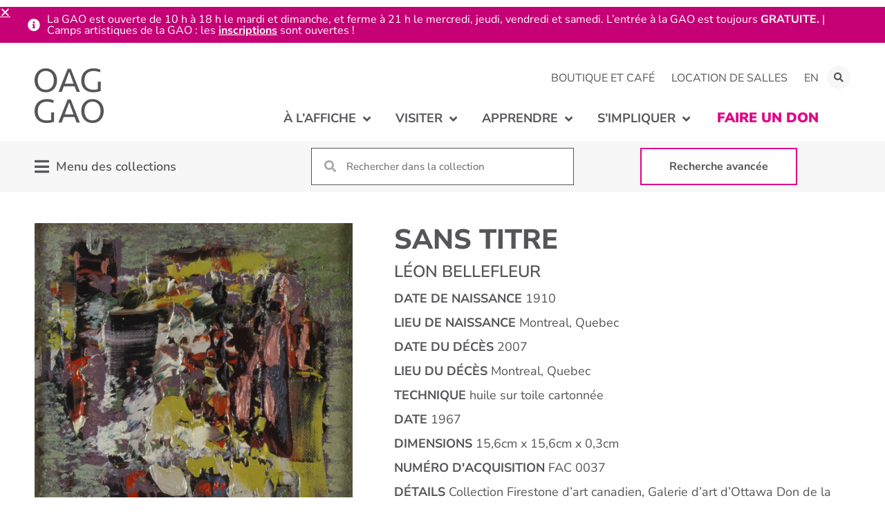

--- FILE ---
content_type: text/html; charset=UTF-8
request_url: https://oaggao.ca/fr/apprendre/collections/firestone/fac-0037/
body_size: 31344
content:
<!doctype html>
<html dir="ltr" lang="fr-FR" prefix="og: https://ogp.me/ns#">
<head>
	<meta charset="UTF-8">
		<meta name="viewport" content="width=device-width, initial-scale=1">
	<link rel="profile" href="https://gmpg.org/xfn/11">
	<title>Sans titre | La Galerie d’art d’Ottawa</title>
	<style>img:is([sizes="auto" i], [sizes^="auto," i]) { contain-intrinsic-size: 3000px 1500px }</style>
	<link rel="alternate" hreflang="en" href="https://oaggao.ca/learn/collections/firestone/fac-0037/" />
<link rel="alternate" hreflang="fr" href="https://oaggao.ca/fr/apprendre/collections/firestone/fac-0037/" />
<link rel="alternate" hreflang="x-default" href="https://oaggao.ca/learn/collections/firestone/fac-0037/" />

		<!-- All in One SEO 4.8.9 - aioseo.com -->
	<meta name="robots" content="max-image-preview:large" />
	<link rel="canonical" href="https://oaggao.ca/fr/apprendre/collections/firestone/fac-0037/" />
	<meta name="generator" content="All in One SEO (AIOSEO) 4.8.9" />
		<meta property="og:locale" content="fr_FR" />
		<meta property="og:site_name" content="La Galerie d’art d’Ottawa |" />
		<meta property="og:type" content="article" />
		<meta property="og:title" content="Sans titre | La Galerie d’art d’Ottawa" />
		<meta property="og:url" content="https://oaggao.ca/fr/apprendre/collections/firestone/fac-0037/" />
		<meta property="article:published_time" content="2021-12-06T17:30:54+00:00" />
		<meta property="article:modified_time" content="2024-01-03T23:07:13+00:00" />
		<meta name="twitter:card" content="summary" />
		<meta name="twitter:title" content="Sans titre | La Galerie d’art d’Ottawa" />
		<script type="application/ld+json" class="aioseo-schema">
			{"@context":"https:\/\/schema.org","@graph":[{"@type":"BreadcrumbList","@id":"https:\/\/oaggao.ca\/fr\/apprendre\/collections\/firestone\/fac-0037\/#breadcrumblist","itemListElement":[{"@type":"ListItem","@id":"https:\/\/oaggao.ca\/fr\/#listItem","position":1,"name":"Home","item":"https:\/\/oaggao.ca\/fr\/","nextItem":{"@type":"ListItem","@id":"https:\/\/oaggao.ca\/fr\/apprendre\/collections\/%collection%\/#listItem","name":"Collection Items"}},{"@type":"ListItem","@id":"https:\/\/oaggao.ca\/fr\/apprendre\/collections\/%collection%\/#listItem","position":2,"name":"Collection Items","item":"https:\/\/oaggao.ca\/fr\/apprendre\/collections\/%collection%\/","nextItem":{"@type":"ListItem","@id":"https:\/\/oaggao.ca\/fr\/apprendre\/collections\/firestone\/#listItem","name":"Collection Firestone d'art canadien"},"previousItem":{"@type":"ListItem","@id":"https:\/\/oaggao.ca\/fr\/#listItem","name":"Home"}},{"@type":"ListItem","@id":"https:\/\/oaggao.ca\/fr\/apprendre\/collections\/firestone\/#listItem","position":3,"name":"Collection Firestone d'art canadien","item":"https:\/\/oaggao.ca\/fr\/apprendre\/collections\/firestone\/","nextItem":{"@type":"ListItem","@id":"https:\/\/oaggao.ca\/fr\/apprendre\/collections\/firestone\/fac-0037\/#listItem","name":"Sans titre"},"previousItem":{"@type":"ListItem","@id":"https:\/\/oaggao.ca\/fr\/apprendre\/collections\/%collection%\/#listItem","name":"Collection Items"}},{"@type":"ListItem","@id":"https:\/\/oaggao.ca\/fr\/apprendre\/collections\/firestone\/fac-0037\/#listItem","position":4,"name":"Sans titre","previousItem":{"@type":"ListItem","@id":"https:\/\/oaggao.ca\/fr\/apprendre\/collections\/firestone\/#listItem","name":"Collection Firestone d'art canadien"}}]},{"@type":"Organization","@id":"https:\/\/oaggao.ca\/fr\/#organization","name":"La Galerie d\u2019art d\u2019Ottawa","url":"https:\/\/oaggao.ca\/fr\/"},{"@type":"WebPage","@id":"https:\/\/oaggao.ca\/fr\/apprendre\/collections\/firestone\/fac-0037\/#webpage","url":"https:\/\/oaggao.ca\/fr\/apprendre\/collections\/firestone\/fac-0037\/","name":"Sans titre | La Galerie d\u2019art d\u2019Ottawa","inLanguage":"fr-FR","isPartOf":{"@id":"https:\/\/oaggao.ca\/fr\/#website"},"breadcrumb":{"@id":"https:\/\/oaggao.ca\/fr\/apprendre\/collections\/firestone\/fac-0037\/#breadcrumblist"},"image":{"@type":"ImageObject","url":"https:\/\/oaggao.ca\/wp-content\/uploads\/2021\/10\/FAC-0037.jpg","@id":"https:\/\/oaggao.ca\/fr\/apprendre\/collections\/firestone\/fac-0037\/#mainImage","width":1068,"height":1080},"primaryImageOfPage":{"@id":"https:\/\/oaggao.ca\/fr\/apprendre\/collections\/firestone\/fac-0037\/#mainImage"},"datePublished":"2021-12-06T12:30:54-05:00","dateModified":"2024-01-03T18:07:13-05:00"},{"@type":"WebSite","@id":"https:\/\/oaggao.ca\/fr\/#website","url":"https:\/\/oaggao.ca\/fr\/","name":"Ottawa Art Gallery","inLanguage":"fr-FR","publisher":{"@id":"https:\/\/oaggao.ca\/fr\/#organization"}}]}
		</script>
		<!-- All in One SEO -->


<!-- Google Tag Manager for WordPress by gtm4wp.com -->
<script data-cfasync="false" data-pagespeed-no-defer>
	var gtm4wp_datalayer_name = "dataLayer";
	var dataLayer = dataLayer || [];
</script>
<!-- End Google Tag Manager for WordPress by gtm4wp.com -->
<link rel="alternate" type="application/rss+xml" title="La Galerie d’art d’Ottawa &raquo; Flux" href="https://oaggao.ca/fr/feed/" />
<link rel="alternate" type="application/rss+xml" title="La Galerie d’art d’Ottawa &raquo; Flux des commentaires" href="https://oaggao.ca/fr/comments/feed/" />
<link rel="alternate" type="text/calendar" title="La Galerie d’art d’Ottawa &raquo; Flux iCal" href="https://oaggao.ca/fr/evenements/?ical=1" />
<link rel='stylesheet' id='hello-elementor-theme-style-css' href='https://oaggao.ca/wp-content/themes/hello-elementor/theme.min.css?ver=3.3.0' media='all' />
<link data-minify="1" rel='stylesheet' id='jet-menu-hello-css' href='https://oaggao.ca/wp-content/cache/min/1/wp-content/plugins/jet-menu/integration/themes/hello-elementor/assets/css/style.css?ver=1767967647' media='all' />
<link data-minify="1" rel='stylesheet' id='tribe-events-pro-mini-calendar-block-styles-css' href='https://oaggao.ca/wp-content/cache/min/1/wp-content/plugins/events-calendar-pro/build/css/tribe-events-pro-mini-calendar-block.css?ver=1767967647' media='all' />
<link rel='stylesheet' id='sbi_styles-css' href='https://oaggao.ca/wp-content/plugins/instagram-feed-pro/css/sbi-styles.min.css?ver=6.4.1' media='all' />
<link rel='stylesheet' id='ctf_styles-css' href='https://oaggao.ca/wp-content/plugins/custom-twitter-feeds-pro/css/ctf-styles.min.css?ver=2.4.3' media='all' />
<link rel='stylesheet' id='sby_styles-css' href='https://oaggao.ca/wp-content/plugins/youtube-feed-pro/css/sb-youtube.min.css?ver=2.3.1' media='all' />
<style id='wp-emoji-styles-inline-css'>

	img.wp-smiley, img.emoji {
		display: inline !important;
		border: none !important;
		box-shadow: none !important;
		height: 1em !important;
		width: 1em !important;
		margin: 0 0.07em !important;
		vertical-align: -0.1em !important;
		background: none !important;
		padding: 0 !important;
	}
</style>
<link rel='stylesheet' id='wp-block-library-css' href='https://oaggao.ca/wp-includes/css/dist/block-library/style.min.css?ver=6.8.3' media='all' />
<link data-minify="1" rel='stylesheet' id='jet-engine-frontend-css' href='https://oaggao.ca/wp-content/cache/min/1/wp-content/plugins/jet-engine/assets/css/frontend.css?ver=1767967647' media='all' />
<style id='filebird-block-filebird-gallery-style-inline-css'>
ul.filebird-block-filebird-gallery{margin:auto!important;padding:0!important;width:100%}ul.filebird-block-filebird-gallery.layout-grid{display:grid;grid-gap:20px;align-items:stretch;grid-template-columns:repeat(var(--columns),1fr);justify-items:stretch}ul.filebird-block-filebird-gallery.layout-grid li img{border:1px solid #ccc;box-shadow:2px 2px 6px 0 rgba(0,0,0,.3);height:100%;max-width:100%;-o-object-fit:cover;object-fit:cover;width:100%}ul.filebird-block-filebird-gallery.layout-masonry{-moz-column-count:var(--columns);-moz-column-gap:var(--space);column-gap:var(--space);-moz-column-width:var(--min-width);columns:var(--min-width) var(--columns);display:block;overflow:auto}ul.filebird-block-filebird-gallery.layout-masonry li{margin-bottom:var(--space)}ul.filebird-block-filebird-gallery li{list-style:none}ul.filebird-block-filebird-gallery li figure{height:100%;margin:0;padding:0;position:relative;width:100%}ul.filebird-block-filebird-gallery li figure figcaption{background:linear-gradient(0deg,rgba(0,0,0,.7),rgba(0,0,0,.3) 70%,transparent);bottom:0;box-sizing:border-box;color:#fff;font-size:.8em;margin:0;max-height:100%;overflow:auto;padding:3em .77em .7em;position:absolute;text-align:center;width:100%;z-index:2}ul.filebird-block-filebird-gallery li figure figcaption a{color:inherit}

</style>
<style id='global-styles-inline-css'>
:root{--wp--preset--aspect-ratio--square: 1;--wp--preset--aspect-ratio--4-3: 4/3;--wp--preset--aspect-ratio--3-4: 3/4;--wp--preset--aspect-ratio--3-2: 3/2;--wp--preset--aspect-ratio--2-3: 2/3;--wp--preset--aspect-ratio--16-9: 16/9;--wp--preset--aspect-ratio--9-16: 9/16;--wp--preset--color--black: #000000;--wp--preset--color--cyan-bluish-gray: #abb8c3;--wp--preset--color--white: #ffffff;--wp--preset--color--pale-pink: #f78da7;--wp--preset--color--vivid-red: #cf2e2e;--wp--preset--color--luminous-vivid-orange: #ff6900;--wp--preset--color--luminous-vivid-amber: #fcb900;--wp--preset--color--light-green-cyan: #7bdcb5;--wp--preset--color--vivid-green-cyan: #00d084;--wp--preset--color--pale-cyan-blue: #8ed1fc;--wp--preset--color--vivid-cyan-blue: #0693e3;--wp--preset--color--vivid-purple: #9b51e0;--wp--preset--gradient--vivid-cyan-blue-to-vivid-purple: linear-gradient(135deg,rgba(6,147,227,1) 0%,rgb(155,81,224) 100%);--wp--preset--gradient--light-green-cyan-to-vivid-green-cyan: linear-gradient(135deg,rgb(122,220,180) 0%,rgb(0,208,130) 100%);--wp--preset--gradient--luminous-vivid-amber-to-luminous-vivid-orange: linear-gradient(135deg,rgba(252,185,0,1) 0%,rgba(255,105,0,1) 100%);--wp--preset--gradient--luminous-vivid-orange-to-vivid-red: linear-gradient(135deg,rgba(255,105,0,1) 0%,rgb(207,46,46) 100%);--wp--preset--gradient--very-light-gray-to-cyan-bluish-gray: linear-gradient(135deg,rgb(238,238,238) 0%,rgb(169,184,195) 100%);--wp--preset--gradient--cool-to-warm-spectrum: linear-gradient(135deg,rgb(74,234,220) 0%,rgb(151,120,209) 20%,rgb(207,42,186) 40%,rgb(238,44,130) 60%,rgb(251,105,98) 80%,rgb(254,248,76) 100%);--wp--preset--gradient--blush-light-purple: linear-gradient(135deg,rgb(255,206,236) 0%,rgb(152,150,240) 100%);--wp--preset--gradient--blush-bordeaux: linear-gradient(135deg,rgb(254,205,165) 0%,rgb(254,45,45) 50%,rgb(107,0,62) 100%);--wp--preset--gradient--luminous-dusk: linear-gradient(135deg,rgb(255,203,112) 0%,rgb(199,81,192) 50%,rgb(65,88,208) 100%);--wp--preset--gradient--pale-ocean: linear-gradient(135deg,rgb(255,245,203) 0%,rgb(182,227,212) 50%,rgb(51,167,181) 100%);--wp--preset--gradient--electric-grass: linear-gradient(135deg,rgb(202,248,128) 0%,rgb(113,206,126) 100%);--wp--preset--gradient--midnight: linear-gradient(135deg,rgb(2,3,129) 0%,rgb(40,116,252) 100%);--wp--preset--font-size--small: 13px;--wp--preset--font-size--medium: 20px;--wp--preset--font-size--large: 36px;--wp--preset--font-size--x-large: 42px;--wp--preset--spacing--20: 0.44rem;--wp--preset--spacing--30: 0.67rem;--wp--preset--spacing--40: 1rem;--wp--preset--spacing--50: 1.5rem;--wp--preset--spacing--60: 2.25rem;--wp--preset--spacing--70: 3.38rem;--wp--preset--spacing--80: 5.06rem;--wp--preset--shadow--natural: 6px 6px 9px rgba(0, 0, 0, 0.2);--wp--preset--shadow--deep: 12px 12px 50px rgba(0, 0, 0, 0.4);--wp--preset--shadow--sharp: 6px 6px 0px rgba(0, 0, 0, 0.2);--wp--preset--shadow--outlined: 6px 6px 0px -3px rgba(255, 255, 255, 1), 6px 6px rgba(0, 0, 0, 1);--wp--preset--shadow--crisp: 6px 6px 0px rgba(0, 0, 0, 1);}:root { --wp--style--global--content-size: 800px;--wp--style--global--wide-size: 1200px; }:where(body) { margin: 0; }.wp-site-blocks > .alignleft { float: left; margin-right: 2em; }.wp-site-blocks > .alignright { float: right; margin-left: 2em; }.wp-site-blocks > .aligncenter { justify-content: center; margin-left: auto; margin-right: auto; }:where(.wp-site-blocks) > * { margin-block-start: 24px; margin-block-end: 0; }:where(.wp-site-blocks) > :first-child { margin-block-start: 0; }:where(.wp-site-blocks) > :last-child { margin-block-end: 0; }:root { --wp--style--block-gap: 24px; }:root :where(.is-layout-flow) > :first-child{margin-block-start: 0;}:root :where(.is-layout-flow) > :last-child{margin-block-end: 0;}:root :where(.is-layout-flow) > *{margin-block-start: 24px;margin-block-end: 0;}:root :where(.is-layout-constrained) > :first-child{margin-block-start: 0;}:root :where(.is-layout-constrained) > :last-child{margin-block-end: 0;}:root :where(.is-layout-constrained) > *{margin-block-start: 24px;margin-block-end: 0;}:root :where(.is-layout-flex){gap: 24px;}:root :where(.is-layout-grid){gap: 24px;}.is-layout-flow > .alignleft{float: left;margin-inline-start: 0;margin-inline-end: 2em;}.is-layout-flow > .alignright{float: right;margin-inline-start: 2em;margin-inline-end: 0;}.is-layout-flow > .aligncenter{margin-left: auto !important;margin-right: auto !important;}.is-layout-constrained > .alignleft{float: left;margin-inline-start: 0;margin-inline-end: 2em;}.is-layout-constrained > .alignright{float: right;margin-inline-start: 2em;margin-inline-end: 0;}.is-layout-constrained > .aligncenter{margin-left: auto !important;margin-right: auto !important;}.is-layout-constrained > :where(:not(.alignleft):not(.alignright):not(.alignfull)){max-width: var(--wp--style--global--content-size);margin-left: auto !important;margin-right: auto !important;}.is-layout-constrained > .alignwide{max-width: var(--wp--style--global--wide-size);}body .is-layout-flex{display: flex;}.is-layout-flex{flex-wrap: wrap;align-items: center;}.is-layout-flex > :is(*, div){margin: 0;}body .is-layout-grid{display: grid;}.is-layout-grid > :is(*, div){margin: 0;}body{padding-top: 0px;padding-right: 0px;padding-bottom: 0px;padding-left: 0px;}a:where(:not(.wp-element-button)){text-decoration: underline;}:root :where(.wp-element-button, .wp-block-button__link){background-color: #32373c;border-width: 0;color: #fff;font-family: inherit;font-size: inherit;line-height: inherit;padding: calc(0.667em + 2px) calc(1.333em + 2px);text-decoration: none;}.has-black-color{color: var(--wp--preset--color--black) !important;}.has-cyan-bluish-gray-color{color: var(--wp--preset--color--cyan-bluish-gray) !important;}.has-white-color{color: var(--wp--preset--color--white) !important;}.has-pale-pink-color{color: var(--wp--preset--color--pale-pink) !important;}.has-vivid-red-color{color: var(--wp--preset--color--vivid-red) !important;}.has-luminous-vivid-orange-color{color: var(--wp--preset--color--luminous-vivid-orange) !important;}.has-luminous-vivid-amber-color{color: var(--wp--preset--color--luminous-vivid-amber) !important;}.has-light-green-cyan-color{color: var(--wp--preset--color--light-green-cyan) !important;}.has-vivid-green-cyan-color{color: var(--wp--preset--color--vivid-green-cyan) !important;}.has-pale-cyan-blue-color{color: var(--wp--preset--color--pale-cyan-blue) !important;}.has-vivid-cyan-blue-color{color: var(--wp--preset--color--vivid-cyan-blue) !important;}.has-vivid-purple-color{color: var(--wp--preset--color--vivid-purple) !important;}.has-black-background-color{background-color: var(--wp--preset--color--black) !important;}.has-cyan-bluish-gray-background-color{background-color: var(--wp--preset--color--cyan-bluish-gray) !important;}.has-white-background-color{background-color: var(--wp--preset--color--white) !important;}.has-pale-pink-background-color{background-color: var(--wp--preset--color--pale-pink) !important;}.has-vivid-red-background-color{background-color: var(--wp--preset--color--vivid-red) !important;}.has-luminous-vivid-orange-background-color{background-color: var(--wp--preset--color--luminous-vivid-orange) !important;}.has-luminous-vivid-amber-background-color{background-color: var(--wp--preset--color--luminous-vivid-amber) !important;}.has-light-green-cyan-background-color{background-color: var(--wp--preset--color--light-green-cyan) !important;}.has-vivid-green-cyan-background-color{background-color: var(--wp--preset--color--vivid-green-cyan) !important;}.has-pale-cyan-blue-background-color{background-color: var(--wp--preset--color--pale-cyan-blue) !important;}.has-vivid-cyan-blue-background-color{background-color: var(--wp--preset--color--vivid-cyan-blue) !important;}.has-vivid-purple-background-color{background-color: var(--wp--preset--color--vivid-purple) !important;}.has-black-border-color{border-color: var(--wp--preset--color--black) !important;}.has-cyan-bluish-gray-border-color{border-color: var(--wp--preset--color--cyan-bluish-gray) !important;}.has-white-border-color{border-color: var(--wp--preset--color--white) !important;}.has-pale-pink-border-color{border-color: var(--wp--preset--color--pale-pink) !important;}.has-vivid-red-border-color{border-color: var(--wp--preset--color--vivid-red) !important;}.has-luminous-vivid-orange-border-color{border-color: var(--wp--preset--color--luminous-vivid-orange) !important;}.has-luminous-vivid-amber-border-color{border-color: var(--wp--preset--color--luminous-vivid-amber) !important;}.has-light-green-cyan-border-color{border-color: var(--wp--preset--color--light-green-cyan) !important;}.has-vivid-green-cyan-border-color{border-color: var(--wp--preset--color--vivid-green-cyan) !important;}.has-pale-cyan-blue-border-color{border-color: var(--wp--preset--color--pale-cyan-blue) !important;}.has-vivid-cyan-blue-border-color{border-color: var(--wp--preset--color--vivid-cyan-blue) !important;}.has-vivid-purple-border-color{border-color: var(--wp--preset--color--vivid-purple) !important;}.has-vivid-cyan-blue-to-vivid-purple-gradient-background{background: var(--wp--preset--gradient--vivid-cyan-blue-to-vivid-purple) !important;}.has-light-green-cyan-to-vivid-green-cyan-gradient-background{background: var(--wp--preset--gradient--light-green-cyan-to-vivid-green-cyan) !important;}.has-luminous-vivid-amber-to-luminous-vivid-orange-gradient-background{background: var(--wp--preset--gradient--luminous-vivid-amber-to-luminous-vivid-orange) !important;}.has-luminous-vivid-orange-to-vivid-red-gradient-background{background: var(--wp--preset--gradient--luminous-vivid-orange-to-vivid-red) !important;}.has-very-light-gray-to-cyan-bluish-gray-gradient-background{background: var(--wp--preset--gradient--very-light-gray-to-cyan-bluish-gray) !important;}.has-cool-to-warm-spectrum-gradient-background{background: var(--wp--preset--gradient--cool-to-warm-spectrum) !important;}.has-blush-light-purple-gradient-background{background: var(--wp--preset--gradient--blush-light-purple) !important;}.has-blush-bordeaux-gradient-background{background: var(--wp--preset--gradient--blush-bordeaux) !important;}.has-luminous-dusk-gradient-background{background: var(--wp--preset--gradient--luminous-dusk) !important;}.has-pale-ocean-gradient-background{background: var(--wp--preset--gradient--pale-ocean) !important;}.has-electric-grass-gradient-background{background: var(--wp--preset--gradient--electric-grass) !important;}.has-midnight-gradient-background{background: var(--wp--preset--gradient--midnight) !important;}.has-small-font-size{font-size: var(--wp--preset--font-size--small) !important;}.has-medium-font-size{font-size: var(--wp--preset--font-size--medium) !important;}.has-large-font-size{font-size: var(--wp--preset--font-size--large) !important;}.has-x-large-font-size{font-size: var(--wp--preset--font-size--x-large) !important;}
:root :where(.wp-block-pullquote){font-size: 1.5em;line-height: 1.6;}
</style>
<link data-minify="1" rel='stylesheet' id='oag-main-stylesheet-css' href='https://oaggao.ca/wp-content/cache/min/1/wp-content/mu-plugins/OAG_Config/assets/styles/main.css?ver=1767967647' media='all' />
<link rel='stylesheet' id='qtip2css-css' href='https://oaggao.ca/wp-content/plugins/wordpress-tooltips/js/qtip2/jquery.qtip.min.css?ver=6.8.3' media='all' />
<link rel='stylesheet' id='directorycss-css' href='https://oaggao.ca/wp-content/plugins/wordpress-tooltips/js/jdirectory/directory.min.css?ver=6.8.3' media='all' />
<link data-minify="1" rel='stylesheet' id='tribe-events-v2-single-skeleton-css' href='https://oaggao.ca/wp-content/cache/min/1/wp-content/plugins/the-events-calendar/build/css/tribe-events-single-skeleton.css?ver=1767967647' media='all' />
<link data-minify="1" rel='stylesheet' id='tribe-events-v2-single-skeleton-full-css' href='https://oaggao.ca/wp-content/cache/min/1/wp-content/plugins/the-events-calendar/build/css/tribe-events-single-full.css?ver=1767967647' media='all' />
<link data-minify="1" rel='stylesheet' id='tec-events-elementor-widgets-base-styles-css' href='https://oaggao.ca/wp-content/cache/min/1/wp-content/plugins/the-events-calendar/build/css/integrations/plugins/elementor/widgets/widget-base.css?ver=1767967647' media='all' />
<link rel='stylesheet' id='wpml-legacy-horizontal-list-0-css' href='https://oaggao.ca/wp-content/plugins/sitepress-multilingual-cms/templates/language-switchers/legacy-list-horizontal/style.min.css?ver=1' media='all' />
<link rel='stylesheet' id='wpml-menu-item-0-css' href='https://oaggao.ca/wp-content/plugins/sitepress-multilingual-cms/templates/language-switchers/menu-item/style.min.css?ver=1' media='all' />
<link data-minify="1" rel='stylesheet' id='hello-elementor-child-style-css' href='https://oaggao.ca/wp-content/cache/min/1/wp-content/themes/hello-theme-child-master/style.css?ver=1767967647' media='all' />
<link rel='stylesheet' id='hello-elementor-css' href='https://oaggao.ca/wp-content/themes/hello-elementor/style.min.css?ver=3.3.0' media='all' />
<link rel='stylesheet' id='hello-elementor-header-footer-css' href='https://oaggao.ca/wp-content/themes/hello-elementor/header-footer.min.css?ver=3.3.0' media='all' />
<link data-minify="1" rel='stylesheet' id='font-awesome-all-css' href='https://oaggao.ca/wp-content/cache/min/1/wp-content/plugins/jet-menu/assets/public/lib/font-awesome/css/all.min.css?ver=1767967647' media='all' />
<link rel='stylesheet' id='font-awesome-v4-shims-css' href='https://oaggao.ca/wp-content/plugins/jet-menu/assets/public/lib/font-awesome/css/v4-shims.min.css?ver=5.12.0' media='all' />
<link data-minify="1" rel='stylesheet' id='jet-menu-public-styles-css' href='https://oaggao.ca/wp-content/cache/min/1/wp-content/plugins/jet-menu/assets/public/css/public.css?ver=1767967647' media='all' />
<link data-minify="1" rel='stylesheet' id='jet-popup-frontend-css' href='https://oaggao.ca/wp-content/cache/min/1/wp-content/plugins/jet-popup/assets/css/jet-popup-frontend.css?ver=1767967647' media='all' />
<link rel='stylesheet' id='elementor-frontend-css' href='https://oaggao.ca/wp-content/plugins/elementor/assets/css/frontend.min.css?ver=3.32.5' media='all' />
<link rel='stylesheet' id='widget-nav-menu-css' href='https://oaggao.ca/wp-content/plugins/elementor-pro/assets/css/widget-nav-menu.min.css?ver=3.32.3' media='all' />
<link rel='stylesheet' id='widget-search-form-css' href='https://oaggao.ca/wp-content/plugins/elementor-pro/assets/css/widget-search-form.min.css?ver=3.32.3' media='all' />
<link rel='stylesheet' id='elementor-icons-shared-0-css' href='https://oaggao.ca/wp-content/plugins/elementor/assets/lib/font-awesome/css/fontawesome.min.css?ver=5.15.3' media='all' />
<link data-minify="1" rel='stylesheet' id='elementor-icons-fa-solid-css' href='https://oaggao.ca/wp-content/cache/min/1/wp-content/plugins/elementor/assets/lib/font-awesome/css/solid.min.css?ver=1767967647' media='all' />
<link rel='stylesheet' id='widget-image-css' href='https://oaggao.ca/wp-content/plugins/elementor/assets/css/widget-image.min.css?ver=3.32.5' media='all' />
<link rel='stylesheet' id='widget-social-icons-css' href='https://oaggao.ca/wp-content/plugins/elementor/assets/css/widget-social-icons.min.css?ver=3.32.5' media='all' />
<link rel='stylesheet' id='e-apple-webkit-css' href='https://oaggao.ca/wp-content/plugins/elementor/assets/css/conditionals/apple-webkit.min.css?ver=3.32.5' media='all' />
<link rel='stylesheet' id='widget-spacer-css' href='https://oaggao.ca/wp-content/plugins/elementor/assets/css/widget-spacer.min.css?ver=3.32.5' media='all' />
<link rel='stylesheet' id='e-animation-push-css' href='https://oaggao.ca/wp-content/plugins/elementor/assets/lib/animations/styles/e-animation-push.min.css?ver=3.32.5' media='all' />
<link data-minify="1" rel='stylesheet' id='swiper-css' href='https://oaggao.ca/wp-content/cache/min/1/wp-content/plugins/elementor/assets/lib/swiper/v8/css/swiper.min.css?ver=1767967647' media='all' />
<link rel='stylesheet' id='e-swiper-css' href='https://oaggao.ca/wp-content/plugins/elementor/assets/css/conditionals/e-swiper.min.css?ver=3.32.5' media='all' />
<link rel='stylesheet' id='widget-image-gallery-css' href='https://oaggao.ca/wp-content/plugins/elementor/assets/css/widget-image-gallery.min.css?ver=3.32.5' media='all' />
<link rel='stylesheet' id='widget-heading-css' href='https://oaggao.ca/wp-content/plugins/elementor/assets/css/widget-heading.min.css?ver=3.32.5' media='all' />
<link rel='stylesheet' id='e-animation-slideInDown-css' href='https://oaggao.ca/wp-content/plugins/elementor/assets/lib/animations/styles/slideInDown.min.css?ver=3.32.5' media='all' />
<link rel='stylesheet' id='e-popup-css' href='https://oaggao.ca/wp-content/plugins/elementor-pro/assets/css/conditionals/popup.min.css?ver=3.32.3' media='all' />
<link rel='stylesheet' id='e-animation-slideInUp-css' href='https://oaggao.ca/wp-content/plugins/elementor/assets/lib/animations/styles/slideInUp.min.css?ver=3.32.5' media='all' />
<link data-minify="1" rel='stylesheet' id='elementor-icons-css' href='https://oaggao.ca/wp-content/cache/min/1/wp-content/plugins/elementor/assets/lib/eicons/css/elementor-icons.min.css?ver=1767967647' media='all' />
<link rel='stylesheet' id='elementor-post-32-css' href='https://oaggao.ca/wp-content/uploads/elementor/css/post-32.css?ver=1767967640' media='all' />
<link rel='stylesheet' id='sbistyles-css' href='https://oaggao.ca/wp-content/plugins/instagram-feed-pro/css/sbi-styles.min.css?ver=6.4.1' media='all' />
<link rel='stylesheet' id='sby-styles-css' href='https://oaggao.ca/wp-content/plugins/youtube-feed-pro/css/sb-youtube.min.css?ver=2.3.1' media='all' />
<link data-minify="1" rel='stylesheet' id='jet-blog-css' href='https://oaggao.ca/wp-content/cache/min/1/wp-content/plugins/jet-blog/assets/css/jet-blog.css?ver=1767967647' media='all' />
<link data-minify="1" rel='stylesheet' id='font-awesome-5-all-css' href='https://oaggao.ca/wp-content/cache/min/1/wp-content/plugins/elementor/assets/lib/font-awesome/css/all.min.css?ver=1767967647' media='all' />
<link rel='stylesheet' id='font-awesome-4-shim-css' href='https://oaggao.ca/wp-content/plugins/elementor/assets/lib/font-awesome/css/v4-shims.min.css?ver=3.32.5' media='all' />
<link rel='stylesheet' id='elementor-post-15636-css' href='https://oaggao.ca/wp-content/uploads/elementor/css/post-15636.css?ver=1767967646' media='all' />
<link rel='stylesheet' id='elementor-post-15641-css' href='https://oaggao.ca/wp-content/uploads/elementor/css/post-15641.css?ver=1767967646' media='all' />
<link rel='stylesheet' id='elementor-post-13019-css' href='https://oaggao.ca/wp-content/uploads/elementor/css/post-13019.css?ver=1767967646' media='all' />
<link rel='stylesheet' id='elementor-post-450-css' href='https://oaggao.ca/wp-content/uploads/elementor/css/post-450.css?ver=1767967640' media='all' />
<link rel='stylesheet' id='elementor-post-451-css' href='https://oaggao.ca/wp-content/uploads/elementor/css/post-451.css?ver=1767967640' media='all' />
<link rel='stylesheet' id='elementor-post-47180-css' href='https://oaggao.ca/wp-content/uploads/elementor/css/post-47180.css?ver=1767967646' media='all' />
<link data-minify="1" rel='stylesheet' id='tec-variables-skeleton-css' href='https://oaggao.ca/wp-content/cache/min/1/wp-content/plugins/the-events-calendar/common/build/css/variables-skeleton.css?ver=1767967647' media='all' />
<link data-minify="1" rel='stylesheet' id='tec-variables-full-css' href='https://oaggao.ca/wp-content/cache/min/1/wp-content/plugins/the-events-calendar/common/build/css/variables-full.css?ver=1767967647' media='all' />
<link data-minify="1" rel='stylesheet' id='tribe-events-v2-virtual-single-block-css' href='https://oaggao.ca/wp-content/cache/min/1/wp-content/plugins/events-calendar-pro/build/css/events-virtual-single-block.css?ver=1767967647' media='all' />
<link data-minify="1" rel='stylesheet' id='elementor-gf-local-nunitosans-css' href='https://oaggao.ca/wp-content/cache/min/1/wp-content/uploads/elementor/google-fonts/css/nunitosans.css?ver=1767967647' media='all' />
<link data-minify="1" rel='stylesheet' id='elementor-icons-fa-brands-css' href='https://oaggao.ca/wp-content/cache/min/1/wp-content/plugins/elementor/assets/lib/font-awesome/css/brands.min.css?ver=1767967647' media='all' />
<link data-minify="1" rel='stylesheet' id='elementor-icons-fa-regular-css' href='https://oaggao.ca/wp-content/cache/min/1/wp-content/plugins/elementor/assets/lib/font-awesome/css/regular.min.css?ver=1767967647' media='all' />
<script id="wpml-cookie-js-extra">
var wpml_cookies = {"wp-wpml_current_language":{"value":"fr","expires":1,"path":"\/"}};
var wpml_cookies = {"wp-wpml_current_language":{"value":"fr","expires":1,"path":"\/"}};
</script>
<script data-minify="1" src="https://oaggao.ca/wp-content/cache/min/1/wp-content/plugins/sitepress-multilingual-cms/res/js/cookies/language-cookie.js?ver=1765349354" id="wpml-cookie-js" defer data-wp-strategy="defer"></script>
<script src="https://oaggao.ca/wp-includes/js/jquery/jquery.min.js?ver=3.7.1" id="jquery-core-js"></script>
<script src="https://oaggao.ca/wp-includes/js/jquery/jquery-migrate.min.js?ver=3.4.1" id="jquery-migrate-js"></script>
<script src="https://oaggao.ca/wp-content/plugins/wordpress-tooltips/js/qtip2/jquery.qtip.min.js?ver=6.8.3" id="qtip2js-js"></script>
<script src="https://oaggao.ca/wp-content/plugins/wordpress-tooltips/js/jdirectory/jquery.directory.min.js?ver=6.8.3" id="directoryjs-js"></script>
<script src="https://oaggao.ca/wp-content/plugins/elementor/assets/lib/font-awesome/js/v4-shims.min.js?ver=3.32.5" id="font-awesome-4-shim-js"></script>
<link rel="https://api.w.org/" href="https://oaggao.ca/fr/wp-json/" /><link rel="alternate" title="JSON" type="application/json" href="https://oaggao.ca/fr/wp-json/wp/v2/oag_collection_item/17752" /><link rel="EditURI" type="application/rsd+xml" title="RSD" href="https://oaggao.ca/xmlrpc.php?rsd" />
<link rel='shortlink' href='https://oaggao.ca/fr/?p=17752' />
<link rel="alternate" title="oEmbed (JSON)" type="application/json+oembed" href="https://oaggao.ca/fr/wp-json/oembed/1.0/embed?url=https%3A%2F%2Foaggao.ca%2Ffr%2Fapprendre%2Fcollections%2Ffirestone%2Ffac-0037%2F" />
<link rel="alternate" title="oEmbed (XML)" type="text/xml+oembed" href="https://oaggao.ca/fr/wp-json/oembed/1.0/embed?url=https%3A%2F%2Foaggao.ca%2Ffr%2Fapprendre%2Fcollections%2Ffirestone%2Ffac-0037%2F&#038;format=xml" />
            <style>
                .jquery-migrate-dashboard-notice{ display: none !important; }
                #wpadminbar #wp-admin-bar-enable-jquery-migrate-helper{ display: none !important; }
            </style>
            <meta name="generator" content="WPML ver:4.8.4 stt:1,4;" />
 	<script type="text/javascript">	
	if(typeof jQuery=='undefined')
	{
		document.write('<'+'script src="https://oaggao.ca/wp-content/plugins//wordpress-tooltips/js/qtip/jquery.js" type="text/javascript"></'+'script>');
	}
	</script>
	<script type="text/javascript">

	function toolTips(whichID,theTipContent)
	{
    		theTipContent = theTipContent.replace('[[[[[','');
    		theTipContent = theTipContent.replace(']]]]]','');
    		theTipContent = theTipContent.replace('@@@@','');
    		theTipContent = theTipContent.replace('####','');
    		theTipContent = theTipContent.replace('%%%%','');
    		theTipContent = theTipContent.replace('//##','');
    		theTipContent = theTipContent.replace('##]]','');
    		    		    		    		
			jQuery(whichID).qtip
			(
				{
					content:
					{
						text:theTipContent,
												
					},
   					style:
   					{
   					   						classes:' qtip-dark wordpress-tooltip-free qtip-rounded qtip-shadow '
    				},
    				position:
    				{
    					viewport: jQuery(window),
    					my: 'bottom center',
    					at: 'top center'
    				},
					show:'mouseover',
					hide: { fixed: true, delay: 200 }
				}
			)
	}
</script>
	
		<style type="text/css">
		.qtip
		{
			z-index:252999 !important;
		}
		</style>
			<style type="text/css">
	.tooltips_table .tooltipsall
	{
		border-bottom:none !important;
	}
	.tooltips_table span {
    color: inherit !important;
	}
	.qtip-content .tooltipsall
	{
		border-bottom:none !important;
		color: inherit !important;
	}
	
		.tooltipsincontent
	{
		border-bottom:2px dotted #888;	
	}

	.tooltipsPopupCreditLink a
	{
		color:gray;
	}	
	</style>
			<style type="text/css">
			.navitems a
			{
				text-decoration: none !important;
			}
		</style>
		<meta name="tec-api-version" content="v1"><meta name="tec-api-origin" content="https://oaggao.ca/fr/"><link rel="alternate" href="https://oaggao.ca/fr/wp-json/tribe/events/v1/" />
<!-- Google Tag Manager for WordPress by gtm4wp.com -->
<!-- GTM Container placement set to manual -->
<script data-cfasync="false" data-pagespeed-no-defer>
	var dataLayer_content = {"pagePostType":"oag_collection_item","pagePostType2":"single-oag_collection_item","pagePostAuthor":"Julie Mulligan"};
	dataLayer.push( dataLayer_content );
</script>
<script data-cfasync="false" data-pagespeed-no-defer>
(function(w,d,s,l,i){w[l]=w[l]||[];w[l].push({'gtm.start':
new Date().getTime(),event:'gtm.js'});var f=d.getElementsByTagName(s)[0],
j=d.createElement(s),dl=l!='dataLayer'?'&l='+l:'';j.async=true;j.src=
'//www.googletagmanager.com/gtm.js?id='+i+dl;f.parentNode.insertBefore(j,f);
})(window,document,'script','dataLayer','GTM-KTRFB8T');
</script>
<script data-cfasync="false" data-pagespeed-no-defer>
(function(w,d,s,l,i){w[l]=w[l]||[];w[l].push({'gtm.start':
new Date().getTime(),event:'gtm.js'});var f=d.getElementsByTagName(s)[0],
j=d.createElement(s),dl=l!='dataLayer'?'&l='+l:'';j.async=true;j.src=
'//www.googletagmanager.com/gtm.js?id='+i+dl;f.parentNode.insertBefore(j,f);
})(window,document,'script','dataLayer','GTM-ND29KJK');
</script>
<!-- End Google Tag Manager for WordPress by gtm4wp.com --><meta name="generator" content="Elementor 3.32.5; settings: css_print_method-external, google_font-enabled, font_display-swap">
			<style>
				.e-con.e-parent:nth-of-type(n+4):not(.e-lazyloaded):not(.e-no-lazyload),
				.e-con.e-parent:nth-of-type(n+4):not(.e-lazyloaded):not(.e-no-lazyload) * {
					background-image: none !important;
				}
				@media screen and (max-height: 1024px) {
					.e-con.e-parent:nth-of-type(n+3):not(.e-lazyloaded):not(.e-no-lazyload),
					.e-con.e-parent:nth-of-type(n+3):not(.e-lazyloaded):not(.e-no-lazyload) * {
						background-image: none !important;
					}
				}
				@media screen and (max-height: 640px) {
					.e-con.e-parent:nth-of-type(n+2):not(.e-lazyloaded):not(.e-no-lazyload),
					.e-con.e-parent:nth-of-type(n+2):not(.e-lazyloaded):not(.e-no-lazyload) * {
						background-image: none !important;
					}
				}
			</style>
			<link rel="icon" href="https://oaggao.ca/wp-content/uploads/2021/12/oag-favicon-150x150.png" sizes="32x32" />
<link rel="icon" href="https://oaggao.ca/wp-content/uploads/2021/12/oag-favicon.png" sizes="192x192" />
<link rel="apple-touch-icon" href="https://oaggao.ca/wp-content/uploads/2021/12/oag-favicon.png" />
<meta name="msapplication-TileImage" content="https://oaggao.ca/wp-content/uploads/2021/12/oag-favicon.png" />
		<style id="wp-custom-css">
			@media (max-width: 800px) {
.single-tribe_events .tribe-events-single-event-title 
{
    font-size: 1.1rem!important;
}
#tribe-events-pg-template, .tribe-events-pg-template {
    padding: .25rem!important;
}
.single-tribe_events .tribe-events-schedule {
    padding:.125rem!important;
}
.single-tribe_events .tribe-events-schedule h2 {
    font-size: 1rem!important;
    line-height: 1.1!important;
}
}

@media (max-width: 500px) {
.single-tribe_events .tribe-events-single-event-title 
{
    font-size: 1rem!important;
}
}

@media (min-width: 1025px) {
.elementor-nav-menu--layout-horizontal .elementor-nav-menu {
	flex-wrap: nowrap;
}

.elementor-nav-menu--layout-horizontal .elementor-nav-menu>li {
	flex-grow: 0;
  flex-shrink: 1;
}

.elementor-nav-menu--layout-horizontal .elementor-nav-menu a {
	white-space: normal;
	word-wrap:normal;
  text-align: center; 
	flex-grow: 0;
	flex-shrink: 1;
}
}		</style>
		
	<!-- Facebook Pixel Code -->
	<script>
		!function(f,b,e,v,n,t,s)
		{if(f.fbq)return;n=f.fbq=function(){n.callMethod?
		n.callMethod.apply(n,arguments):n.queue.push(arguments)};
		if(!f._fbq)f._fbq=n;n.push=n;n.loaded=!0;n.version='2.0';
		n.queue=[];t=b.createElement(e);t.async=!0;
		t.src=v;s=b.getElementsByTagName(e)[0];
		s.parentNode.insertBefore(t,s)}(window, document,'script',
		'https://connect.facebook.net/en_US/fbevents.js');
		fbq('init', '6123643657673625');
		fbq('track', 'PageView');
	</script>
	<noscript>
	<img height="1" width="1" style="display:none"
		src="https://www.facebook.com/tr?id=6123643657673625&ev=PageView&noscript=1"/>
	</noscript>
	<!-- End Facebook Pixel Code -->

<meta name="generator" content="WP Rocket 3.20.0.3" data-wpr-features="wpr_minify_js wpr_minify_css wpr_desktop" /></head>
<body class="wp-singular oag_collection_item-template-default single single-oag_collection_item postid-17752 wp-embed-responsive wp-theme-hello-elementor wp-child-theme-hello-theme-child-master tribe-no-js theme-default jet-desktop-menu-active elementor-default elementor-kit-32 elementor-page-13019">


<!-- GTM Container placement set to manual -->
<!-- Google Tag Manager (noscript) -->
				<noscript><iframe src="https://www.googletagmanager.com/ns.html?id=GTM-KTRFB8T" height="0" width="0" style="display:none;visibility:hidden" aria-hidden="true"></iframe></noscript>
				<noscript><iframe src="https://www.googletagmanager.com/ns.html?id=GTM-ND29KJK" height="0" width="0" style="display:none;visibility:hidden" aria-hidden="true"></iframe></noscript>
<!-- End Google Tag Manager (noscript) -->

<!-- GTM Container placement set to manual -->
<!-- Google Tag Manager (noscript) -->		<header data-rocket-location-hash="30538757697712568ddfac3a78cbde2a" data-elementor-type="header" data-elementor-id="15636" class="elementor elementor-15636 elementor-81 elementor-location-header" data-elementor-post-type="elementor_library">
					<section class="elementor-section elementor-top-section elementor-element elementor-element-a9c72ec elementor-section-content-bottom elementor-section-boxed elementor-section-height-default elementor-section-height-default" data-id="a9c72ec" data-element_type="section" data-settings="{&quot;background_background&quot;:&quot;classic&quot;}">
						<div data-rocket-location-hash="82f6c6a00e9a86a2eaa3cc6e8d136714" class="elementor-container elementor-column-gap-default">
					<div class="elementor-column elementor-col-100 elementor-top-column elementor-element elementor-element-12e49aa" data-id="12e49aa" data-element_type="column" id="mega-menu-container">
			<div class="elementor-widget-wrap elementor-element-populated">
						<section class="elementor-section elementor-inner-section elementor-element elementor-element-49f6b7e elementor-section-boxed elementor-section-height-default elementor-section-height-default" data-id="49f6b7e" data-element_type="section">
						<div data-rocket-location-hash="4388568779806390c4fce1bc129c9913" class="elementor-container elementor-column-gap-default">
					<div class="elementor-column elementor-col-100 elementor-inner-column elementor-element elementor-element-fa051cd" data-id="fa051cd" data-element_type="column">
			<div class="elementor-widget-wrap elementor-element-populated">
						<div class="elementor-element elementor-element-999beaa elementor-nav-menu__align-end elementor-hidden-mobile elementor-nav-menu--dropdown-mobile elementor-widget__width-auto elementor-hidden-tablet elementor-nav-menu__text-align-aside elementor-nav-menu--toggle elementor-nav-menu--burger elementor-widget elementor-widget-nav-menu" data-id="999beaa" data-element_type="widget" data-settings="{&quot;layout&quot;:&quot;horizontal&quot;,&quot;submenu_icon&quot;:{&quot;value&quot;:&quot;&lt;i class=\&quot;fas fa-caret-down\&quot; aria-hidden=\&quot;true\&quot;&gt;&lt;\/i&gt;&quot;,&quot;library&quot;:&quot;fa-solid&quot;},&quot;toggle&quot;:&quot;burger&quot;}" data-widget_type="nav-menu.default">
				<div class="elementor-widget-container">
								<nav aria-label="Menu" class="elementor-nav-menu--main elementor-nav-menu__container elementor-nav-menu--layout-horizontal e--pointer-none">
				<ul id="menu-1-999beaa" class="elementor-nav-menu"><li class="menu-item menu-item-type-post_type menu-item-object-page menu-item-15638"><a href="https://oaggao.ca/fr/boutique-et-cafe/" class="elementor-item">Boutique et Café</a></li>
<li class="menu-item menu-item-type-post_type menu-item-object-page menu-item-15639"><a href="https://oaggao.ca/fr/location-de-salles/" class="elementor-item">Location de salles</a></li>
<li class="menu-item wpml-ls-slot-9 wpml-ls-item wpml-ls-item-en wpml-ls-menu-item wpml-ls-first-item wpml-ls-last-item menu-item-type-wpml_ls_menu_item menu-item-object-wpml_ls_menu_item menu-item-wpml-ls-9-en"><a href="https://oaggao.ca/learn/collections/firestone/fac-0037/" title="Passer à EN" aria-label="Passer à EN" role="menuitem" class="elementor-item"><span class="wpml-ls-native" lang="en">EN</span></a></li>
</ul>			</nav>
					<div class="elementor-menu-toggle" role="button" tabindex="0" aria-label="Permuter le menu" aria-expanded="false">
			<i aria-hidden="true" role="presentation" class="elementor-menu-toggle__icon--open eicon-menu-bar"></i><i aria-hidden="true" role="presentation" class="elementor-menu-toggle__icon--close eicon-close"></i>		</div>
					<nav class="elementor-nav-menu--dropdown elementor-nav-menu__container" aria-hidden="true">
				<ul id="menu-2-999beaa" class="elementor-nav-menu"><li class="menu-item menu-item-type-post_type menu-item-object-page menu-item-15638"><a href="https://oaggao.ca/fr/boutique-et-cafe/" class="elementor-item" tabindex="-1">Boutique et Café</a></li>
<li class="menu-item menu-item-type-post_type menu-item-object-page menu-item-15639"><a href="https://oaggao.ca/fr/location-de-salles/" class="elementor-item" tabindex="-1">Location de salles</a></li>
<li class="menu-item wpml-ls-slot-9 wpml-ls-item wpml-ls-item-en wpml-ls-menu-item wpml-ls-first-item wpml-ls-last-item menu-item-type-wpml_ls_menu_item menu-item-object-wpml_ls_menu_item menu-item-wpml-ls-9-en"><a href="https://oaggao.ca/learn/collections/firestone/fac-0037/" title="Passer à EN" aria-label="Passer à EN" role="menuitem" class="elementor-item" tabindex="-1"><span class="wpml-ls-native" lang="en">EN</span></a></li>
</ul>			</nav>
						</div>
				</div>
				<div class="elementor-element elementor-element-9ddd326 elementor-search-form--skin-full_screen elementor-widget__width-auto elementor-hidden-mobile elementor-hidden-tablet elementor-widget elementor-widget-search-form" data-id="9ddd326" data-element_type="widget" data-settings="{&quot;skin&quot;:&quot;full_screen&quot;}" data-widget_type="search-form.default">
				<div class="elementor-widget-container">
							<search role="search">
			<form class="elementor-search-form" action="https://oaggao.ca/fr/" method="get">
												<div class="elementor-search-form__toggle" role="button" tabindex="0" aria-label="Rechercher ">
					<i aria-hidden="true" class="fas fa-search"></i>				</div>
								<div class="elementor-search-form__container">
					<label class="elementor-screen-only" for="elementor-search-form-9ddd326">Rechercher </label>

					
					<input id="elementor-search-form-9ddd326" placeholder="Recherche" class="elementor-search-form__input" type="search" name="s" value="">
					<input type='hidden' name='lang' value='fr' />
					
										<div class="dialog-lightbox-close-button dialog-close-button" role="button" tabindex="0" aria-label="Fermer ce champ de recherche.">
						<i aria-hidden="true" class="eicon-close"></i>					</div>
									</div>
			</form>
		</search>
						</div>
				</div>
					</div>
		</div>
					</div>
		</section>
				<section class="elementor-section elementor-inner-section elementor-element elementor-element-e905ee8 elementor-section-full_width elementor-section-content-bottom elementor-section-height-default elementor-section-height-default" data-id="e905ee8" data-element_type="section">
						<div data-rocket-location-hash="1e476ed8521e5a63ab5ef03e120f49ec" class="elementor-container elementor-column-gap-default">
					<div class="elementor-column elementor-col-33 elementor-inner-column elementor-element elementor-element-0fa4572" data-id="0fa4572" data-element_type="column">
			<div class="elementor-widget-wrap elementor-element-populated">
						<div class="elementor-element elementor-element-f20217d elementor-widget elementor-widget-image" data-id="f20217d" data-element_type="widget" data-widget_type="image.default">
				<div class="elementor-widget-container">
																<a href="/fr/">
							<img width="200" height="158" src="https://oaggao.ca/wp-content/uploads/2021/09/OAG-GAO-Logo-Grey.png" class="attachment-full size-full wp-image-3663" alt="" />								</a>
															</div>
				</div>
					</div>
		</div>
				<div class="elementor-column elementor-col-33 elementor-inner-column elementor-element elementor-element-2fb8e20" data-id="2fb8e20" data-element_type="column">
			<div class="elementor-widget-wrap elementor-element-populated">
						<div class="elementor-element elementor-element-3976d1f elementor-widget__width-inherit elementor-hidden-mobile elementor-widget-tablet__width-inherit elementor-hidden-tablet elementor-widget elementor-widget-jet-mega-menu" data-id="3976d1f" data-element_type="widget" data-widget_type="jet-mega-menu.default">
				<div class="elementor-widget-container">
					<div class="menu-fr-main-navigation-container"><div class="jet-menu-container"><div class="jet-menu-inner"><ul class="jet-menu jet-menu--animation-type-fade"><li id="jet-menu-item-15634" class="jet-menu-item jet-menu-item-type-post_type jet-menu-item-object-page jet-no-roll-up jet-mega-menu-item jet-regular-item jet-menu-item-has-children jet-menu-item-15634"><a href="https://oaggao.ca/fr/a-laffiche/" class="top-level-link"><div class="jet-menu-item-wrapper"><div class="jet-menu-title">À l’affiche</div><i class="jet-dropdown-arrow fa fa-angle-down"></i></div></a><div class="jet-sub-mega-menu" data-template-id="15663">		<div data-elementor-type="wp-post" data-elementor-id="15663" class="elementor elementor-15663" data-elementor-post-type="jet-menu">
						<section class="elementor-section elementor-top-section elementor-element elementor-element-c47daec animated-fast elementor-section-boxed elementor-section-height-default elementor-section-height-default" data-id="c47daec" data-element_type="section" data-settings="{&quot;animation&quot;:&quot;none&quot;,&quot;background_background&quot;:&quot;classic&quot;}">
						<div data-rocket-location-hash="2ef7a4c3a2917b9dbd8f3946e0921e8d" class="elementor-container elementor-column-gap-default">
					<div class="elementor-column elementor-col-33 elementor-top-column elementor-element elementor-element-d3fa3d3" data-id="d3fa3d3" data-element_type="column">
			<div class="elementor-widget-wrap elementor-element-populated">
						<div class="elementor-element elementor-element-4a75cab elementor-widget elementor-widget-text-editor" data-id="4a75cab" data-element_type="widget" data-widget_type="text-editor.default">
				<div class="elementor-widget-container">
									<p>Expositions, évènements et causeries, tant à découvrir à la Galerie d&rsquo;art d&rsquo;Ottawa.</p>								</div>
				</div>
					</div>
		</div>
				<div class="elementor-column elementor-col-33 elementor-top-column elementor-element elementor-element-dc8f708" data-id="dc8f708" data-element_type="column">
			<div class="elementor-widget-wrap elementor-element-populated">
						<div class="elementor-element elementor-element-e29118e elementor-nav-menu--dropdown-none elementor-widget elementor-widget-nav-menu" data-id="e29118e" data-element_type="widget" data-settings="{&quot;layout&quot;:&quot;vertical&quot;,&quot;submenu_icon&quot;:{&quot;value&quot;:&quot;&lt;i class=\&quot;fas fa-caret-down\&quot; aria-hidden=\&quot;true\&quot;&gt;&lt;\/i&gt;&quot;,&quot;library&quot;:&quot;fa-solid&quot;}}" data-widget_type="nav-menu.default">
				<div class="elementor-widget-container">
								<nav aria-label="Menu" class="elementor-nav-menu--main elementor-nav-menu__container elementor-nav-menu--layout-vertical e--pointer-none">
				<ul id="menu-1-e29118e" class="elementor-nav-menu sm-vertical"><li class="menu-item menu-item-type-post_type menu-item-object-page menu-item-15660"><a href="https://oaggao.ca/fr/a-laffiche/exposition/" class="elementor-item">Expositions</a></li>
<li class="menu-item menu-item-type-post_type menu-item-object-page menu-item-15659"><a href="https://oaggao.ca/fr/a-laffiche/evenements/" class="elementor-item">Évènements et causeries</a></li>
<li class="menu-item menu-item-type-post_type menu-item-object-page menu-item-15662"><a href="https://oaggao.ca/fr/a-laffiche/nouvelles/" class="elementor-item">Nouvelles</a></li>
<li class="menu-item menu-item-type-post_type menu-item-object-page menu-item-15661"><a href="https://oaggao.ca/fr/a-laffiche/lencan-dart/" class="elementor-item">L’encan d’art</a></li>
<li class="menu-item menu-item-type-post_type menu-item-object-page menu-item-43416"><a href="https://oaggao.ca/fr/apprendre/activites-et-programmes-publics/enfants-et-les-familles/camps-artistiques/" class="elementor-item">Camps artistiques</a></li>
</ul>			</nav>
						<nav class="elementor-nav-menu--dropdown elementor-nav-menu__container" aria-hidden="true">
				<ul id="menu-2-e29118e" class="elementor-nav-menu sm-vertical"><li class="menu-item menu-item-type-post_type menu-item-object-page menu-item-15660"><a href="https://oaggao.ca/fr/a-laffiche/exposition/" class="elementor-item" tabindex="-1">Expositions</a></li>
<li class="menu-item menu-item-type-post_type menu-item-object-page menu-item-15659"><a href="https://oaggao.ca/fr/a-laffiche/evenements/" class="elementor-item" tabindex="-1">Évènements et causeries</a></li>
<li class="menu-item menu-item-type-post_type menu-item-object-page menu-item-15662"><a href="https://oaggao.ca/fr/a-laffiche/nouvelles/" class="elementor-item" tabindex="-1">Nouvelles</a></li>
<li class="menu-item menu-item-type-post_type menu-item-object-page menu-item-15661"><a href="https://oaggao.ca/fr/a-laffiche/lencan-dart/" class="elementor-item" tabindex="-1">L’encan d’art</a></li>
<li class="menu-item menu-item-type-post_type menu-item-object-page menu-item-43416"><a href="https://oaggao.ca/fr/apprendre/activites-et-programmes-publics/enfants-et-les-familles/camps-artistiques/" class="elementor-item" tabindex="-1">Camps artistiques</a></li>
</ul>			</nav>
						</div>
				</div>
					</div>
		</div>
				<div class="elementor-column elementor-col-33 elementor-top-column elementor-element elementor-element-95eea35" data-id="95eea35" data-element_type="column">
			<div class="elementor-widget-wrap elementor-element-populated">
						<div class="elementor-element elementor-element-299fa0b elementor-widget elementor-widget-image" data-id="299fa0b" data-element_type="widget" data-widget_type="image.default">
				<div class="elementor-widget-container">
															<img fetchpriority="high" width="330" height="220" src="https://oaggao.ca/wp-content/uploads/2021/10/whats-on-menu.jpg" class="attachment-large size-large wp-image-3684" alt="" srcset="https://oaggao.ca/wp-content/uploads/2021/10/whats-on-menu.jpg 330w, https://oaggao.ca/wp-content/uploads/2021/10/whats-on-menu-300x200.jpg 300w" sizes="(max-width: 330px) 100vw, 330px" />															</div>
				</div>
					</div>
		</div>
					</div>
		</section>
				</div>
		</div></li>
<li id="jet-menu-item-15635" class="jet-menu-item jet-menu-item-type-post_type jet-menu-item-object-page jet-no-roll-up jet-mega-menu-item jet-regular-item jet-menu-item-has-children jet-menu-item-15635"><a href="https://oaggao.ca/fr/visiter/" class="top-level-link"><div class="jet-menu-item-wrapper"><div class="jet-menu-title">Visiter</div><i class="jet-dropdown-arrow fa fa-angle-down"></i></div></a><div class="jet-sub-mega-menu" data-template-id="19642">		<div data-elementor-type="wp-post" data-elementor-id="19642" class="elementor elementor-19642" data-elementor-post-type="jet-menu">
						<section class="elementor-section elementor-top-section elementor-element elementor-element-e381d0b animated-fast elementor-section-boxed elementor-section-height-default elementor-section-height-default" data-id="e381d0b" data-element_type="section" data-settings="{&quot;animation&quot;:&quot;none&quot;,&quot;background_background&quot;:&quot;classic&quot;}">
						<div class="elementor-container elementor-column-gap-default">
					<div class="elementor-column elementor-col-33 elementor-top-column elementor-element elementor-element-5c04b9d" data-id="5c04b9d" data-element_type="column">
			<div class="elementor-widget-wrap elementor-element-populated">
						<div class="elementor-element elementor-element-82460e7 elementor-widget elementor-widget-text-editor" data-id="82460e7" data-element_type="widget" data-widget_type="text-editor.default">
				<div class="elementor-widget-container">
									<p>L’ENTRÉE À LA GAO EST TOUJOURS GRATUITE ! </p>								</div>
				</div>
					</div>
		</div>
				<div class="elementor-column elementor-col-33 elementor-top-column elementor-element elementor-element-87f45cb" data-id="87f45cb" data-element_type="column">
			<div class="elementor-widget-wrap elementor-element-populated">
						<div class="elementor-element elementor-element-baec6b7 elementor-nav-menu--dropdown-none elementor-widget elementor-widget-nav-menu" data-id="baec6b7" data-element_type="widget" data-settings="{&quot;layout&quot;:&quot;vertical&quot;,&quot;submenu_icon&quot;:{&quot;value&quot;:&quot;&lt;i class=\&quot;fas fa-caret-down\&quot; aria-hidden=\&quot;true\&quot;&gt;&lt;\/i&gt;&quot;,&quot;library&quot;:&quot;fa-solid&quot;}}" data-widget_type="nav-menu.default">
				<div class="elementor-widget-container">
								<nav aria-label="Menu" class="elementor-nav-menu--main elementor-nav-menu__container elementor-nav-menu--layout-vertical e--pointer-none">
				<ul id="menu-1-baec6b7" class="elementor-nav-menu sm-vertical"><li class="menu-item menu-item-type-post_type menu-item-object-page menu-item-15748"><a href="https://oaggao.ca/fr/visiter/preparer-votre-visite/" class="elementor-item">Préparer votre visite</a></li>
<li class="menu-item menu-item-type-post_type menu-item-object-page menu-item-21000"><a href="https://oaggao.ca/fr/visiter/declaration-de-territoire/" class="elementor-item">Déclaration de territoire</a></li>
<li class="menu-item menu-item-type-post_type menu-item-object-page menu-item-15749"><a href="https://oaggao.ca/fr/visiter/visites-des-expositions/" class="elementor-item">Visites des expositions</a></li>
<li class="menu-item menu-item-type-post_type menu-item-object-page menu-item-15746"><a href="https://oaggao.ca/fr/visiter/accessibilite-et-service-de-garde/" class="elementor-item">Accessibilité et service de garde</a></li>
<li class="menu-item menu-item-type-post_type menu-item-object-page menu-item-15747"><a href="https://oaggao.ca/fr/visiter/consignes-lors-des-visites/" class="elementor-item">Consignes lors des visites</a></li>
<li class="menu-item menu-item-type-post_type menu-item-object-page menu-item-27547"><a href="https://oaggao.ca/fr/location-de-salles/" class="elementor-item">Location de salles</a></li>
</ul>			</nav>
						<nav class="elementor-nav-menu--dropdown elementor-nav-menu__container" aria-hidden="true">
				<ul id="menu-2-baec6b7" class="elementor-nav-menu sm-vertical"><li class="menu-item menu-item-type-post_type menu-item-object-page menu-item-15748"><a href="https://oaggao.ca/fr/visiter/preparer-votre-visite/" class="elementor-item" tabindex="-1">Préparer votre visite</a></li>
<li class="menu-item menu-item-type-post_type menu-item-object-page menu-item-21000"><a href="https://oaggao.ca/fr/visiter/declaration-de-territoire/" class="elementor-item" tabindex="-1">Déclaration de territoire</a></li>
<li class="menu-item menu-item-type-post_type menu-item-object-page menu-item-15749"><a href="https://oaggao.ca/fr/visiter/visites-des-expositions/" class="elementor-item" tabindex="-1">Visites des expositions</a></li>
<li class="menu-item menu-item-type-post_type menu-item-object-page menu-item-15746"><a href="https://oaggao.ca/fr/visiter/accessibilite-et-service-de-garde/" class="elementor-item" tabindex="-1">Accessibilité et service de garde</a></li>
<li class="menu-item menu-item-type-post_type menu-item-object-page menu-item-15747"><a href="https://oaggao.ca/fr/visiter/consignes-lors-des-visites/" class="elementor-item" tabindex="-1">Consignes lors des visites</a></li>
<li class="menu-item menu-item-type-post_type menu-item-object-page menu-item-27547"><a href="https://oaggao.ca/fr/location-de-salles/" class="elementor-item" tabindex="-1">Location de salles</a></li>
</ul>			</nav>
						</div>
				</div>
					</div>
		</div>
				<div class="elementor-column elementor-col-33 elementor-top-column elementor-element elementor-element-7ed3408" data-id="7ed3408" data-element_type="column">
			<div class="elementor-widget-wrap elementor-element-populated">
						<div class="elementor-element elementor-element-44bf4d0 elementor-widget elementor-widget-image" data-id="44bf4d0" data-element_type="widget" data-widget_type="image.default">
				<div class="elementor-widget-container">
															<img loading="lazy" width="330" height="220" src="https://oaggao.ca/wp-content/uploads/2021/10/visit-the-gallery-menu.jpg" class="attachment-large size-large wp-image-3683" alt="" srcset="https://oaggao.ca/wp-content/uploads/2021/10/visit-the-gallery-menu.jpg 330w, https://oaggao.ca/wp-content/uploads/2021/10/visit-the-gallery-menu-300x200.jpg 300w" sizes="(max-width: 330px) 100vw, 330px" />															</div>
				</div>
					</div>
		</div>
					</div>
		</section>
				</div>
		</div></li>
<li id="jet-menu-item-15632" class="jet-menu-item jet-menu-item-type-post_type jet-menu-item-object-page jet-no-roll-up jet-mega-menu-item jet-regular-item jet-menu-item-has-children jet-menu-item-15632"><a href="https://oaggao.ca/fr/apprendre/" class="top-level-link"><div class="jet-menu-item-wrapper"><div class="jet-menu-title">Apprendre</div><i class="jet-dropdown-arrow fa fa-angle-down"></i></div></a><div class="jet-sub-mega-menu" data-template-id="19658">		<div data-elementor-type="wp-post" data-elementor-id="19658" class="elementor elementor-19658" data-elementor-post-type="jet-menu">
						<section class="elementor-section elementor-top-section elementor-element elementor-element-4dab66a animated-fast elementor-section-boxed elementor-section-height-default elementor-section-height-default" data-id="4dab66a" data-element_type="section" data-settings="{&quot;animation&quot;:&quot;none&quot;,&quot;background_background&quot;:&quot;classic&quot;}">
						<div class="elementor-container elementor-column-gap-default">
					<div class="elementor-column elementor-col-33 elementor-top-column elementor-element elementor-element-c61a566" data-id="c61a566" data-element_type="column">
			<div class="elementor-widget-wrap elementor-element-populated">
						<div class="elementor-element elementor-element-ec47b6c elementor-widget elementor-widget-text-editor" data-id="ec47b6c" data-element_type="widget" data-widget_type="text-editor.default">
				<div class="elementor-widget-container">
									<p>Les collections et les expositions à découvrir à la Galerie d’art d’Ottawa.</p>								</div>
				</div>
					</div>
		</div>
				<div class="elementor-column elementor-col-33 elementor-top-column elementor-element elementor-element-23388a1" data-id="23388a1" data-element_type="column">
			<div class="elementor-widget-wrap elementor-element-populated">
						<div class="elementor-element elementor-element-b585ecf elementor-nav-menu--dropdown-none elementor-widget elementor-widget-nav-menu" data-id="b585ecf" data-element_type="widget" data-settings="{&quot;layout&quot;:&quot;vertical&quot;,&quot;submenu_icon&quot;:{&quot;value&quot;:&quot;&lt;i class=\&quot;fas fa-caret-down\&quot; aria-hidden=\&quot;true\&quot;&gt;&lt;\/i&gt;&quot;,&quot;library&quot;:&quot;fa-solid&quot;}}" data-widget_type="nav-menu.default">
				<div class="elementor-widget-container">
								<nav aria-label="Menu" class="elementor-nav-menu--main elementor-nav-menu__container elementor-nav-menu--layout-vertical e--pointer-none">
				<ul id="menu-1-b585ecf" class="elementor-nav-menu sm-vertical"><li class="menu-item menu-item-type-post_type menu-item-object-page menu-item-19655"><a href="https://oaggao.ca/fr/apprendre/collections/" class="elementor-item">Collections</a></li>
<li class="menu-item menu-item-type-post_type menu-item-object-page menu-item-19657"><a href="https://oaggao.ca/fr/apprendre/recherche/" class="elementor-item">Recherche</a></li>
<li class="menu-item menu-item-type-post_type menu-item-object-page menu-item-19653"><a href="https://oaggao.ca/fr/apprendre/activites-et-programmes-publics/" class="elementor-item">Activités et programmes publics</a></li>
<li class="menu-item menu-item-type-post_type menu-item-object-page menu-item-20338"><a href="https://oaggao.ca/fr/apprendre/programmes-et-ressources-deducation/" class="elementor-item">Programmes et ressources d’éducation</a></li>
<li class="menu-item menu-item-type-post_type menu-item-object-page menu-item-19654"><a href="https://oaggao.ca/fr/apprendre/bien-etre-et-communaute/" class="elementor-item">Bien-être et communauté</a></li>
<li class="menu-item menu-item-type-post_type menu-item-object-page menu-item-47347"><a href="https://oaggao.ca/fr/apprendre/investiture-dartistes-par-la-gao/" class="elementor-item">Investiture d’artistes par la GAO</a></li>
</ul>			</nav>
						<nav class="elementor-nav-menu--dropdown elementor-nav-menu__container" aria-hidden="true">
				<ul id="menu-2-b585ecf" class="elementor-nav-menu sm-vertical"><li class="menu-item menu-item-type-post_type menu-item-object-page menu-item-19655"><a href="https://oaggao.ca/fr/apprendre/collections/" class="elementor-item" tabindex="-1">Collections</a></li>
<li class="menu-item menu-item-type-post_type menu-item-object-page menu-item-19657"><a href="https://oaggao.ca/fr/apprendre/recherche/" class="elementor-item" tabindex="-1">Recherche</a></li>
<li class="menu-item menu-item-type-post_type menu-item-object-page menu-item-19653"><a href="https://oaggao.ca/fr/apprendre/activites-et-programmes-publics/" class="elementor-item" tabindex="-1">Activités et programmes publics</a></li>
<li class="menu-item menu-item-type-post_type menu-item-object-page menu-item-20338"><a href="https://oaggao.ca/fr/apprendre/programmes-et-ressources-deducation/" class="elementor-item" tabindex="-1">Programmes et ressources d’éducation</a></li>
<li class="menu-item menu-item-type-post_type menu-item-object-page menu-item-19654"><a href="https://oaggao.ca/fr/apprendre/bien-etre-et-communaute/" class="elementor-item" tabindex="-1">Bien-être et communauté</a></li>
<li class="menu-item menu-item-type-post_type menu-item-object-page menu-item-47347"><a href="https://oaggao.ca/fr/apprendre/investiture-dartistes-par-la-gao/" class="elementor-item" tabindex="-1">Investiture d’artistes par la GAO</a></li>
</ul>			</nav>
						</div>
				</div>
					</div>
		</div>
				<div class="elementor-column elementor-col-33 elementor-top-column elementor-element elementor-element-14e0fd0" data-id="14e0fd0" data-element_type="column">
			<div class="elementor-widget-wrap elementor-element-populated">
						<div class="elementor-element elementor-element-8f6ea85 elementor-widget elementor-widget-image" data-id="8f6ea85" data-element_type="widget" data-widget_type="image.default">
				<div class="elementor-widget-container">
															<img loading="lazy" width="330" height="220" src="https://oaggao.ca/wp-content/uploads/2021/08/learn-menu.jpg" class="attachment-large size-large wp-image-3685" alt="" srcset="https://oaggao.ca/wp-content/uploads/2021/08/learn-menu.jpg 330w, https://oaggao.ca/wp-content/uploads/2021/08/learn-menu-300x200.jpg 300w" sizes="(max-width: 330px) 100vw, 330px" />															</div>
				</div>
					</div>
		</div>
					</div>
		</section>
				</div>
		</div></li>
<li id="jet-menu-item-15633" class="jet-menu-item jet-menu-item-type-post_type jet-menu-item-object-page jet-no-roll-up jet-mega-menu-item jet-regular-item jet-menu-item-has-children jet-menu-item-15633"><a href="https://oaggao.ca/fr/simpliquer/" class="top-level-link"><div class="jet-menu-item-wrapper"><div class="jet-menu-title">S’impliquer</div><i class="jet-dropdown-arrow fa fa-angle-down"></i></div></a><div class="jet-sub-mega-menu" data-template-id="19643">		<div data-elementor-type="wp-post" data-elementor-id="19643" class="elementor elementor-19643" data-elementor-post-type="jet-menu">
						<section class="elementor-section elementor-top-section elementor-element elementor-element-73b83b5 animated-fast elementor-section-boxed elementor-section-height-default elementor-section-height-default" data-id="73b83b5" data-element_type="section" data-settings="{&quot;animation&quot;:&quot;none&quot;,&quot;background_background&quot;:&quot;classic&quot;}">
						<div class="elementor-container elementor-column-gap-default">
					<div class="elementor-column elementor-col-33 elementor-top-column elementor-element elementor-element-6e16518" data-id="6e16518" data-element_type="column">
			<div class="elementor-widget-wrap elementor-element-populated">
						<div class="elementor-element elementor-element-eb569be elementor-widget elementor-widget-text-editor" data-id="eb569be" data-element_type="widget" data-widget_type="text-editor.default">
				<div class="elementor-widget-container">
									<p>Pourquoi vous impliquer et comment soutenir la GAO.</p>								</div>
				</div>
					</div>
		</div>
				<div class="elementor-column elementor-col-33 elementor-top-column elementor-element elementor-element-686f6fd" data-id="686f6fd" data-element_type="column">
			<div class="elementor-widget-wrap elementor-element-populated">
						<div class="elementor-element elementor-element-e7736cc elementor-nav-menu--dropdown-none elementor-widget elementor-widget-nav-menu" data-id="e7736cc" data-element_type="widget" data-settings="{&quot;layout&quot;:&quot;vertical&quot;,&quot;submenu_icon&quot;:{&quot;value&quot;:&quot;&lt;i class=\&quot;fas fa-caret-down\&quot; aria-hidden=\&quot;true\&quot;&gt;&lt;\/i&gt;&quot;,&quot;library&quot;:&quot;fa-solid&quot;}}" data-widget_type="nav-menu.default">
				<div class="elementor-widget-container">
								<nav aria-label="Menu" class="elementor-nav-menu--main elementor-nav-menu__container elementor-nav-menu--layout-vertical e--pointer-none">
				<ul id="menu-1-e7736cc" class="elementor-nav-menu sm-vertical"><li class="menu-item menu-item-type-post_type menu-item-object-page menu-item-32579"><a href="https://oaggao.ca/fr/simpliquer/adhesion/" class="elementor-item">Adhésion</a></li>
<li class="menu-item menu-item-type-post_type menu-item-object-page menu-item-19633"><a href="https://oaggao.ca/fr/simpliquer/commandites-dentreprises/" class="elementor-item">Commandites d&rsquo;entreprises</a></li>
<li class="menu-item menu-item-type-post_type menu-item-object-page menu-item-19632"><a href="https://oaggao.ca/fr/simpliquer/dons-planifies/" class="elementor-item">Dons planifiés</a></li>
<li class="menu-item menu-item-type-post_type menu-item-object-page menu-item-19635"><a href="https://oaggao.ca/fr/faire-un-don/" class="elementor-item">Faire un don</a></li>
</ul>			</nav>
						<nav class="elementor-nav-menu--dropdown elementor-nav-menu__container" aria-hidden="true">
				<ul id="menu-2-e7736cc" class="elementor-nav-menu sm-vertical"><li class="menu-item menu-item-type-post_type menu-item-object-page menu-item-32579"><a href="https://oaggao.ca/fr/simpliquer/adhesion/" class="elementor-item" tabindex="-1">Adhésion</a></li>
<li class="menu-item menu-item-type-post_type menu-item-object-page menu-item-19633"><a href="https://oaggao.ca/fr/simpliquer/commandites-dentreprises/" class="elementor-item" tabindex="-1">Commandites d&rsquo;entreprises</a></li>
<li class="menu-item menu-item-type-post_type menu-item-object-page menu-item-19632"><a href="https://oaggao.ca/fr/simpliquer/dons-planifies/" class="elementor-item" tabindex="-1">Dons planifiés</a></li>
<li class="menu-item menu-item-type-post_type menu-item-object-page menu-item-19635"><a href="https://oaggao.ca/fr/faire-un-don/" class="elementor-item" tabindex="-1">Faire un don</a></li>
</ul>			</nav>
						</div>
				</div>
					</div>
		</div>
				<div class="elementor-column elementor-col-33 elementor-top-column elementor-element elementor-element-9b6f3e2" data-id="9b6f3e2" data-element_type="column">
			<div class="elementor-widget-wrap elementor-element-populated">
						<div class="elementor-element elementor-element-13149ad elementor-widget elementor-widget-image" data-id="13149ad" data-element_type="widget" data-widget_type="image.default">
				<div class="elementor-widget-container">
															<img loading="lazy" width="330" height="220" src="https://oaggao.ca/wp-content/uploads/2021/11/connect-menu.jpg" class="attachment-large size-large wp-image-11733" alt="" srcset="https://oaggao.ca/wp-content/uploads/2021/11/connect-menu.jpg 330w, https://oaggao.ca/wp-content/uploads/2021/11/connect-menu-300x200.jpg 300w" sizes="(max-width: 330px) 100vw, 330px" />															</div>
				</div>
					</div>
		</div>
					</div>
		</section>
				</div>
		</div></li>
</ul></div></div></div>				</div>
				</div>
				<div class="elementor-element elementor-element-529afa3 elementor-hidden-desktop elementor-widget elementor-widget-jet-mobile-menu" data-id="529afa3" data-element_type="widget" data-widget_type="jet-mobile-menu.default">
				<div class="elementor-widget-container">
					<div  id="jet-mobile-menu-697288638b948" class="jet-mobile-menu jet-mobile-menu--location-wp-nav" data-menu-id="63" data-menu-options="{&quot;menuUniqId&quot;:&quot;697288638b948&quot;,&quot;menuId&quot;:&quot;63&quot;,&quot;mobileMenuId&quot;:&quot;&quot;,&quot;location&quot;:&quot;wp-nav&quot;,&quot;menuLocation&quot;:false,&quot;menuLayout&quot;:&quot;slide-out&quot;,&quot;togglePosition&quot;:&quot;default&quot;,&quot;menuPosition&quot;:&quot;right&quot;,&quot;headerTemplate&quot;:&quot;&quot;,&quot;beforeTemplate&quot;:&quot;&quot;,&quot;afterTemplate&quot;:&quot;20731&quot;,&quot;useBreadcrumb&quot;:true,&quot;breadcrumbPath&quot;:&quot;full&quot;,&quot;toggleText&quot;:&quot;&quot;,&quot;toggleLoader&quot;:true,&quot;backText&quot;:&quot;&quot;,&quot;itemIconVisible&quot;:true,&quot;itemBadgeVisible&quot;:true,&quot;itemDescVisible&quot;:false,&quot;loaderColor&quot;:&quot;#3a3a3a&quot;,&quot;subTrigger&quot;:&quot;item&quot;,&quot;subOpenLayout&quot;:&quot;slide-in&quot;,&quot;closeAfterNavigate&quot;:false,&quot;fillSvgIcon&quot;:true,&quot;megaAjaxLoad&quot;:false}">
			<mobile-menu></mobile-menu><div class="jet-mobile-menu__refs"><div ref="toggleClosedIcon"><i class="fas fa-bars"></i></div><div ref="toggleOpenedIcon"><i class="fas fa-times"></i></div><div ref="closeIcon"><i class="fas fa-times"></i></div><div ref="backIcon"><i class="fas fa-angle-left"></i></div><div ref="dropdownIcon"><i class="fas fa-angle-right"></i></div><div ref="dropdownOpenedIcon"><i class="fas fa-angle-down"></i></div><div ref="breadcrumbIcon"><i class="fas fa-angle-right"></i></div></div></div><script id="jetMenuMobileWidgetRenderData697288638b948" type="application/json">
            {"items":{"item-15634":{"id":"item-15634","name":"\u00c0 l\u2019affiche","attrTitle":false,"description":"","url":"https:\/\/oaggao.ca\/fr\/a-laffiche\/","target":false,"xfn":false,"itemParent":false,"itemId":15634,"megaTemplateId":15663,"megaContent":{"content":"<style>.elementor-15663 .elementor-element.elementor-element-c47daec:not(.elementor-motion-effects-element-type-background), .elementor-15663 .elementor-element.elementor-element-c47daec > .elementor-motion-effects-container > .elementor-motion-effects-layer{background-color:var( --e-global-color-54e8c64e );}.elementor-15663 .elementor-element.elementor-element-c47daec{transition:background 0.3s, border 0.3s, border-radius 0.3s, box-shadow 0.3s;margin-top:0px;margin-bottom:0px;padding:15px 15px 15px 15px;}.elementor-15663 .elementor-element.elementor-element-c47daec > .elementor-background-overlay{transition:background 0.3s, border-radius 0.3s, opacity 0.3s;}.elementor-15663 .elementor-element.elementor-element-4a75cab{font-size:24px;font-weight:700;line-height:1.15em;}.elementor-15663 .elementor-element.elementor-element-dc8f708 > .elementor-element-populated{padding:0px 50px 0px 50px;}.elementor-15663 .elementor-element.elementor-element-e29118e .elementor-nav-menu--main .elementor-item:hover,\n\t\t\t\t\t.elementor-15663 .elementor-element.elementor-element-e29118e .elementor-nav-menu--main .elementor-item.elementor-item-active,\n\t\t\t\t\t.elementor-15663 .elementor-element.elementor-element-e29118e .elementor-nav-menu--main .elementor-item.highlighted,\n\t\t\t\t\t.elementor-15663 .elementor-element.elementor-element-e29118e .elementor-nav-menu--main .elementor-item:focus{color:var( --e-global-color-accent );fill:var( --e-global-color-accent );}.elementor-15663 .elementor-element.elementor-element-e29118e .elementor-nav-menu--main .elementor-item.elementor-item-active{color:var( --e-global-color-secondary );}.elementor-15663 .elementor-element.elementor-element-e29118e .elementor-nav-menu--main .elementor-item{padding-left:0px;padding-right:0px;padding-top:10px;padding-bottom:10px;}@media(max-width:1024px){.elementor-15663 .elementor-element.elementor-element-c47daec{margin-top:0px;margin-bottom:0px;}}@media(max-width:767px){.elementor-15663 .elementor-element.elementor-element-dc8f708 > .elementor-element-populated{padding:0px 0px 0px 15px;}}@media(min-width:768px){.elementor-15663 .elementor-element.elementor-element-d3fa3d3{width:25%;}.elementor-15663 .elementor-element.elementor-element-dc8f708{width:45%;}.elementor-15663 .elementor-element.elementor-element-95eea35{width:29.664%;}}<\/style>\t\t<div data-elementor-type=\"wp-post\" data-elementor-id=\"15663\" class=\"elementor elementor-15663\" data-elementor-post-type=\"jet-menu\">\n\t\t\t\t\t\t<section class=\"elementor-section elementor-top-section elementor-element elementor-element-c47daec animated-fast elementor-section-boxed elementor-section-height-default elementor-section-height-default\" data-id=\"c47daec\" data-element_type=\"section\" data-settings=\"{&quot;animation&quot;:&quot;none&quot;,&quot;background_background&quot;:&quot;classic&quot;}\">\n\t\t\t\t\t\t<div class=\"elementor-container elementor-column-gap-default\">\n\t\t\t\t\t<div class=\"elementor-column elementor-col-33 elementor-top-column elementor-element elementor-element-d3fa3d3\" data-id=\"d3fa3d3\" data-element_type=\"column\">\n\t\t\t<div class=\"elementor-widget-wrap elementor-element-populated\">\n\t\t\t\t\t\t<div class=\"elementor-element elementor-element-4a75cab elementor-widget elementor-widget-text-editor\" data-id=\"4a75cab\" data-element_type=\"widget\" data-widget_type=\"text-editor.default\">\n\t\t\t\t<div class=\"elementor-widget-container\">\n\t\t\t\t\t\t\t\t\t<p>Expositions, \u00e9v\u00e8nements et causeries, tant \u00e0 d\u00e9couvrir \u00e0 la Galerie d&rsquo;art d&rsquo;Ottawa.<\/p>\t\t\t\t\t\t\t\t<\/div>\n\t\t\t\t<\/div>\n\t\t\t\t\t<\/div>\n\t\t<\/div>\n\t\t\t\t<div class=\"elementor-column elementor-col-33 elementor-top-column elementor-element elementor-element-dc8f708\" data-id=\"dc8f708\" data-element_type=\"column\">\n\t\t\t<div class=\"elementor-widget-wrap elementor-element-populated\">\n\t\t\t\t\t\t<div class=\"elementor-element elementor-element-e29118e elementor-nav-menu--dropdown-none elementor-widget elementor-widget-nav-menu\" data-id=\"e29118e\" data-element_type=\"widget\" data-settings=\"{&quot;layout&quot;:&quot;vertical&quot;,&quot;submenu_icon&quot;:{&quot;value&quot;:&quot;&lt;i class=\\&quot;fas fa-caret-down\\&quot; aria-hidden=\\&quot;true\\&quot;&gt;&lt;\\\/i&gt;&quot;,&quot;library&quot;:&quot;fa-solid&quot;}}\" data-widget_type=\"nav-menu.default\">\n\t\t\t\t<div class=\"elementor-widget-container\">\n\t\t\t\t\t\t\t\t<nav aria-label=\"Menu\" class=\"elementor-nav-menu--main elementor-nav-menu__container elementor-nav-menu--layout-vertical e--pointer-none\">\n\t\t\t\t<ul id=\"menu-1-e29118e\" class=\"elementor-nav-menu sm-vertical\"><li class=\"menu-item menu-item-type-post_type menu-item-object-page menu-item-15660\"><a href=\"https:\/\/oaggao.ca\/fr\/a-laffiche\/exposition\/\" class=\"elementor-item\">Expositions<\/a><\/li>\n<li class=\"menu-item menu-item-type-post_type menu-item-object-page menu-item-15659\"><a href=\"https:\/\/oaggao.ca\/fr\/a-laffiche\/evenements\/\" class=\"elementor-item\">\u00c9v\u00e8nements et causeries<\/a><\/li>\n<li class=\"menu-item menu-item-type-post_type menu-item-object-page menu-item-15662\"><a href=\"https:\/\/oaggao.ca\/fr\/a-laffiche\/nouvelles\/\" class=\"elementor-item\">Nouvelles<\/a><\/li>\n<li class=\"menu-item menu-item-type-post_type menu-item-object-page menu-item-15661\"><a href=\"https:\/\/oaggao.ca\/fr\/a-laffiche\/lencan-dart\/\" class=\"elementor-item\">L\u2019encan d\u2019art<\/a><\/li>\n<li class=\"menu-item menu-item-type-post_type menu-item-object-page menu-item-43416\"><a href=\"https:\/\/oaggao.ca\/fr\/apprendre\/activites-et-programmes-publics\/enfants-et-les-familles\/camps-artistiques\/\" class=\"elementor-item\">Camps artistiques<\/a><\/li>\n<\/ul>\t\t\t<\/nav>\n\t\t\t\t\t\t<nav class=\"elementor-nav-menu--dropdown elementor-nav-menu__container\" aria-hidden=\"true\">\n\t\t\t\t<ul id=\"menu-2-e29118e\" class=\"elementor-nav-menu sm-vertical\"><li class=\"menu-item menu-item-type-post_type menu-item-object-page menu-item-15660\"><a href=\"https:\/\/oaggao.ca\/fr\/a-laffiche\/exposition\/\" class=\"elementor-item\" tabindex=\"-1\">Expositions<\/a><\/li>\n<li class=\"menu-item menu-item-type-post_type menu-item-object-page menu-item-15659\"><a href=\"https:\/\/oaggao.ca\/fr\/a-laffiche\/evenements\/\" class=\"elementor-item\" tabindex=\"-1\">\u00c9v\u00e8nements et causeries<\/a><\/li>\n<li class=\"menu-item menu-item-type-post_type menu-item-object-page menu-item-15662\"><a href=\"https:\/\/oaggao.ca\/fr\/a-laffiche\/nouvelles\/\" class=\"elementor-item\" tabindex=\"-1\">Nouvelles<\/a><\/li>\n<li class=\"menu-item menu-item-type-post_type menu-item-object-page menu-item-15661\"><a href=\"https:\/\/oaggao.ca\/fr\/a-laffiche\/lencan-dart\/\" class=\"elementor-item\" tabindex=\"-1\">L\u2019encan d\u2019art<\/a><\/li>\n<li class=\"menu-item menu-item-type-post_type menu-item-object-page menu-item-43416\"><a href=\"https:\/\/oaggao.ca\/fr\/apprendre\/activites-et-programmes-publics\/enfants-et-les-familles\/camps-artistiques\/\" class=\"elementor-item\" tabindex=\"-1\">Camps artistiques<\/a><\/li>\n<\/ul>\t\t\t<\/nav>\n\t\t\t\t\t\t<\/div>\n\t\t\t\t<\/div>\n\t\t\t\t\t<\/div>\n\t\t<\/div>\n\t\t\t\t<div class=\"elementor-column elementor-col-33 elementor-top-column elementor-element elementor-element-95eea35\" data-id=\"95eea35\" data-element_type=\"column\">\n\t\t\t<div class=\"elementor-widget-wrap elementor-element-populated\">\n\t\t\t\t\t\t<div class=\"elementor-element elementor-element-299fa0b elementor-widget elementor-widget-image\" data-id=\"299fa0b\" data-element_type=\"widget\" data-widget_type=\"image.default\">\n\t\t\t\t<div class=\"elementor-widget-container\">\n\t\t\t\t\t\t\t\t\t\t\t\t\t\t\t<img width=\"330\" height=\"220\" src=\"https:\/\/oaggao.ca\/wp-content\/uploads\/2021\/10\/whats-on-menu.jpg\" class=\"attachment-large size-large wp-image-3684\" alt=\"\" srcset=\"https:\/\/oaggao.ca\/wp-content\/uploads\/2021\/10\/whats-on-menu.jpg 330w, https:\/\/oaggao.ca\/wp-content\/uploads\/2021\/10\/whats-on-menu-300x200.jpg 300w\" sizes=\"(max-width: 330px) 100vw, 330px\" \/>\t\t\t\t\t\t\t\t\t\t\t\t\t\t\t<\/div>\n\t\t\t\t<\/div>\n\t\t\t\t\t<\/div>\n\t\t<\/div>\n\t\t\t\t\t<\/div>\n\t\t<\/section>\n\t\t\t\t<\/div>\n\t\t","contentElements":{"0":"text-editor","2":"nav-menu","5":"image"},"styles":[],"scripts":[],"afterScripts":[]},"megaContentType":"elementor","open":false,"badgeContent":"","itemIcon":"","hideItemText":false,"classes":[""],"signature":"841923f93073e47495db1378a14bc8bd"},"item-15635":{"id":"item-15635","name":"Visiter","attrTitle":false,"description":"","url":"https:\/\/oaggao.ca\/fr\/visiter\/","target":false,"xfn":false,"itemParent":false,"itemId":15635,"megaTemplateId":19642,"megaContent":{"content":"<style>.elementor-19642 .elementor-element.elementor-element-e381d0b:not(.elementor-motion-effects-element-type-background), .elementor-19642 .elementor-element.elementor-element-e381d0b > .elementor-motion-effects-container > .elementor-motion-effects-layer{background-color:var( --e-global-color-54e8c64e );}.elementor-19642 .elementor-element.elementor-element-e381d0b{transition:background 0.3s, border 0.3s, border-radius 0.3s, box-shadow 0.3s;margin-top:0px;margin-bottom:0px;padding:15px 15px 15px 15px;}.elementor-19642 .elementor-element.elementor-element-e381d0b > .elementor-background-overlay{transition:background 0.3s, border-radius 0.3s, opacity 0.3s;}.elementor-19642 .elementor-element.elementor-element-82460e7{font-size:24px;font-weight:700;line-height:1.15em;}.elementor-19642 .elementor-element.elementor-element-87f45cb > .elementor-element-populated{padding:0px 50px 0px 50px;}.elementor-19642 .elementor-element.elementor-element-baec6b7 .elementor-nav-menu--main .elementor-item:hover,\n\t\t\t\t\t.elementor-19642 .elementor-element.elementor-element-baec6b7 .elementor-nav-menu--main .elementor-item.elementor-item-active,\n\t\t\t\t\t.elementor-19642 .elementor-element.elementor-element-baec6b7 .elementor-nav-menu--main .elementor-item.highlighted,\n\t\t\t\t\t.elementor-19642 .elementor-element.elementor-element-baec6b7 .elementor-nav-menu--main .elementor-item:focus{color:var( --e-global-color-accent );fill:var( --e-global-color-accent );}.elementor-19642 .elementor-element.elementor-element-baec6b7 .elementor-nav-menu--main .elementor-item.elementor-item-active{color:var( --e-global-color-secondary );}.elementor-19642 .elementor-element.elementor-element-baec6b7 .elementor-nav-menu--main .elementor-item{padding-left:0px;padding-right:0px;padding-top:10px;padding-bottom:10px;}@media(max-width:1024px){.elementor-19642 .elementor-element.elementor-element-e381d0b{margin-top:0px;margin-bottom:0px;}}@media(max-width:767px){.elementor-19642 .elementor-element.elementor-element-87f45cb > .elementor-element-populated{padding:0px 0px 0px 15px;}}@media(min-width:768px){.elementor-19642 .elementor-element.elementor-element-5c04b9d{width:25%;}.elementor-19642 .elementor-element.elementor-element-87f45cb{width:45%;}.elementor-19642 .elementor-element.elementor-element-7ed3408{width:29.664%;}}<\/style>\t\t<div data-elementor-type=\"wp-post\" data-elementor-id=\"19642\" class=\"elementor elementor-19642\" data-elementor-post-type=\"jet-menu\">\n\t\t\t\t\t\t<section class=\"elementor-section elementor-top-section elementor-element elementor-element-e381d0b animated-fast elementor-section-boxed elementor-section-height-default elementor-section-height-default\" data-id=\"e381d0b\" data-element_type=\"section\" data-settings=\"{&quot;animation&quot;:&quot;none&quot;,&quot;background_background&quot;:&quot;classic&quot;}\">\n\t\t\t\t\t\t<div class=\"elementor-container elementor-column-gap-default\">\n\t\t\t\t\t<div class=\"elementor-column elementor-col-33 elementor-top-column elementor-element elementor-element-5c04b9d\" data-id=\"5c04b9d\" data-element_type=\"column\">\n\t\t\t<div class=\"elementor-widget-wrap elementor-element-populated\">\n\t\t\t\t\t\t<div class=\"elementor-element elementor-element-82460e7 elementor-widget elementor-widget-text-editor\" data-id=\"82460e7\" data-element_type=\"widget\" data-widget_type=\"text-editor.default\">\n\t\t\t\t<div class=\"elementor-widget-container\">\n\t\t\t\t\t\t\t\t\t<p>L\u2019ENTR\u00c9E \u00c0 LA GAO EST TOUJOURS GRATUITE !\u00a0<\/p>\t\t\t\t\t\t\t\t<\/div>\n\t\t\t\t<\/div>\n\t\t\t\t\t<\/div>\n\t\t<\/div>\n\t\t\t\t<div class=\"elementor-column elementor-col-33 elementor-top-column elementor-element elementor-element-87f45cb\" data-id=\"87f45cb\" data-element_type=\"column\">\n\t\t\t<div class=\"elementor-widget-wrap elementor-element-populated\">\n\t\t\t\t\t\t<div class=\"elementor-element elementor-element-baec6b7 elementor-nav-menu--dropdown-none elementor-widget elementor-widget-nav-menu\" data-id=\"baec6b7\" data-element_type=\"widget\" data-settings=\"{&quot;layout&quot;:&quot;vertical&quot;,&quot;submenu_icon&quot;:{&quot;value&quot;:&quot;&lt;i class=\\&quot;fas fa-caret-down\\&quot; aria-hidden=\\&quot;true\\&quot;&gt;&lt;\\\/i&gt;&quot;,&quot;library&quot;:&quot;fa-solid&quot;}}\" data-widget_type=\"nav-menu.default\">\n\t\t\t\t<div class=\"elementor-widget-container\">\n\t\t\t\t\t\t\t\t<nav aria-label=\"Menu\" class=\"elementor-nav-menu--main elementor-nav-menu__container elementor-nav-menu--layout-vertical e--pointer-none\">\n\t\t\t\t<ul id=\"menu-1-baec6b7\" class=\"elementor-nav-menu sm-vertical\"><li class=\"menu-item menu-item-type-post_type menu-item-object-page menu-item-15748\"><a href=\"https:\/\/oaggao.ca\/fr\/visiter\/preparer-votre-visite\/\" class=\"elementor-item\">Pr\u00e9parer votre visite<\/a><\/li>\n<li class=\"menu-item menu-item-type-post_type menu-item-object-page menu-item-21000\"><a href=\"https:\/\/oaggao.ca\/fr\/visiter\/declaration-de-territoire\/\" class=\"elementor-item\">D\u00e9claration de territoire<\/a><\/li>\n<li class=\"menu-item menu-item-type-post_type menu-item-object-page menu-item-15749\"><a href=\"https:\/\/oaggao.ca\/fr\/visiter\/visites-des-expositions\/\" class=\"elementor-item\">Visites des expositions<\/a><\/li>\n<li class=\"menu-item menu-item-type-post_type menu-item-object-page menu-item-15746\"><a href=\"https:\/\/oaggao.ca\/fr\/visiter\/accessibilite-et-service-de-garde\/\" class=\"elementor-item\">Accessibilit\u00e9 et service de garde<\/a><\/li>\n<li class=\"menu-item menu-item-type-post_type menu-item-object-page menu-item-15747\"><a href=\"https:\/\/oaggao.ca\/fr\/visiter\/consignes-lors-des-visites\/\" class=\"elementor-item\">Consignes lors des visites<\/a><\/li>\n<li class=\"menu-item menu-item-type-post_type menu-item-object-page menu-item-27547\"><a href=\"https:\/\/oaggao.ca\/fr\/location-de-salles\/\" class=\"elementor-item\">Location de salles<\/a><\/li>\n<\/ul>\t\t\t<\/nav>\n\t\t\t\t\t\t<nav class=\"elementor-nav-menu--dropdown elementor-nav-menu__container\" aria-hidden=\"true\">\n\t\t\t\t<ul id=\"menu-2-baec6b7\" class=\"elementor-nav-menu sm-vertical\"><li class=\"menu-item menu-item-type-post_type menu-item-object-page menu-item-15748\"><a href=\"https:\/\/oaggao.ca\/fr\/visiter\/preparer-votre-visite\/\" class=\"elementor-item\" tabindex=\"-1\">Pr\u00e9parer votre visite<\/a><\/li>\n<li class=\"menu-item menu-item-type-post_type menu-item-object-page menu-item-21000\"><a href=\"https:\/\/oaggao.ca\/fr\/visiter\/declaration-de-territoire\/\" class=\"elementor-item\" tabindex=\"-1\">D\u00e9claration de territoire<\/a><\/li>\n<li class=\"menu-item menu-item-type-post_type menu-item-object-page menu-item-15749\"><a href=\"https:\/\/oaggao.ca\/fr\/visiter\/visites-des-expositions\/\" class=\"elementor-item\" tabindex=\"-1\">Visites des expositions<\/a><\/li>\n<li class=\"menu-item menu-item-type-post_type menu-item-object-page menu-item-15746\"><a href=\"https:\/\/oaggao.ca\/fr\/visiter\/accessibilite-et-service-de-garde\/\" class=\"elementor-item\" tabindex=\"-1\">Accessibilit\u00e9 et service de garde<\/a><\/li>\n<li class=\"menu-item menu-item-type-post_type menu-item-object-page menu-item-15747\"><a href=\"https:\/\/oaggao.ca\/fr\/visiter\/consignes-lors-des-visites\/\" class=\"elementor-item\" tabindex=\"-1\">Consignes lors des visites<\/a><\/li>\n<li class=\"menu-item menu-item-type-post_type menu-item-object-page menu-item-27547\"><a href=\"https:\/\/oaggao.ca\/fr\/location-de-salles\/\" class=\"elementor-item\" tabindex=\"-1\">Location de salles<\/a><\/li>\n<\/ul>\t\t\t<\/nav>\n\t\t\t\t\t\t<\/div>\n\t\t\t\t<\/div>\n\t\t\t\t\t<\/div>\n\t\t<\/div>\n\t\t\t\t<div class=\"elementor-column elementor-col-33 elementor-top-column elementor-element elementor-element-7ed3408\" data-id=\"7ed3408\" data-element_type=\"column\">\n\t\t\t<div class=\"elementor-widget-wrap elementor-element-populated\">\n\t\t\t\t\t\t<div class=\"elementor-element elementor-element-44bf4d0 elementor-widget elementor-widget-image\" data-id=\"44bf4d0\" data-element_type=\"widget\" data-widget_type=\"image.default\">\n\t\t\t\t<div class=\"elementor-widget-container\">\n\t\t\t\t\t\t\t\t\t\t\t\t\t\t\t<img width=\"330\" height=\"220\" src=\"https:\/\/oaggao.ca\/wp-content\/uploads\/2021\/10\/visit-the-gallery-menu.jpg\" class=\"attachment-large size-large wp-image-3683\" alt=\"\" srcset=\"https:\/\/oaggao.ca\/wp-content\/uploads\/2021\/10\/visit-the-gallery-menu.jpg 330w, https:\/\/oaggao.ca\/wp-content\/uploads\/2021\/10\/visit-the-gallery-menu-300x200.jpg 300w\" sizes=\"(max-width: 330px) 100vw, 330px\" \/>\t\t\t\t\t\t\t\t\t\t\t\t\t\t\t<\/div>\n\t\t\t\t<\/div>\n\t\t\t\t\t<\/div>\n\t\t<\/div>\n\t\t\t\t\t<\/div>\n\t\t<\/section>\n\t\t\t\t<\/div>\n\t\t","contentElements":{"0":"text-editor","2":"nav-menu","5":"image"},"styles":[],"scripts":[],"afterScripts":[]},"megaContentType":"elementor","open":false,"badgeContent":"","itemIcon":"","hideItemText":false,"classes":[""],"signature":"c31f7c33f690074cbdb58ede2099f5b9"},"item-15632":{"id":"item-15632","name":"Apprendre","attrTitle":false,"description":"","url":"https:\/\/oaggao.ca\/fr\/apprendre\/","target":false,"xfn":false,"itemParent":false,"itemId":15632,"megaTemplateId":19658,"megaContent":{"content":"<style>.elementor-19658 .elementor-element.elementor-element-4dab66a:not(.elementor-motion-effects-element-type-background), .elementor-19658 .elementor-element.elementor-element-4dab66a > .elementor-motion-effects-container > .elementor-motion-effects-layer{background-color:var( --e-global-color-54e8c64e );}.elementor-19658 .elementor-element.elementor-element-4dab66a{transition:background 0.3s, border 0.3s, border-radius 0.3s, box-shadow 0.3s;margin-top:0px;margin-bottom:0px;padding:15px 15px 15px 15px;}.elementor-19658 .elementor-element.elementor-element-4dab66a > .elementor-background-overlay{transition:background 0.3s, border-radius 0.3s, opacity 0.3s;}.elementor-19658 .elementor-element.elementor-element-ec47b6c{font-size:24px;font-weight:700;line-height:1.15em;}.elementor-19658 .elementor-element.elementor-element-23388a1 > .elementor-element-populated{padding:0px 50px 0px 50px;}.elementor-19658 .elementor-element.elementor-element-b585ecf .elementor-nav-menu--main .elementor-item:hover,\n\t\t\t\t\t.elementor-19658 .elementor-element.elementor-element-b585ecf .elementor-nav-menu--main .elementor-item.elementor-item-active,\n\t\t\t\t\t.elementor-19658 .elementor-element.elementor-element-b585ecf .elementor-nav-menu--main .elementor-item.highlighted,\n\t\t\t\t\t.elementor-19658 .elementor-element.elementor-element-b585ecf .elementor-nav-menu--main .elementor-item:focus{color:var( --e-global-color-accent );fill:var( --e-global-color-accent );}.elementor-19658 .elementor-element.elementor-element-b585ecf .elementor-nav-menu--main .elementor-item.elementor-item-active{color:var( --e-global-color-secondary );}.elementor-19658 .elementor-element.elementor-element-b585ecf .elementor-nav-menu--main .elementor-item{padding-left:0px;padding-right:0px;padding-top:10px;padding-bottom:10px;}@media(min-width:768px){.elementor-19658 .elementor-element.elementor-element-c61a566{width:25%;}.elementor-19658 .elementor-element.elementor-element-23388a1{width:45%;}.elementor-19658 .elementor-element.elementor-element-14e0fd0{width:29.664%;}}@media(max-width:1024px) and (min-width:768px){.elementor-19658 .elementor-element.elementor-element-c61a566{width:30%;}.elementor-19658 .elementor-element.elementor-element-23388a1{width:40%;}.elementor-19658 .elementor-element.elementor-element-14e0fd0{width:30%;}}@media(max-width:1024px){.elementor-19658 .elementor-element.elementor-element-4dab66a{margin-top:0px;margin-bottom:0px;}.elementor-19658 .elementor-element.elementor-element-ec47b6c{font-size:21px;}.elementor-19658 .elementor-element.elementor-element-23388a1 > .elementor-element-populated{padding:0px 0px 0px 15px;}}@media(max-width:767px){.elementor-19658 .elementor-element.elementor-element-23388a1 > .elementor-element-populated{padding:0px 0px 0px 15px;}}<\/style>\t\t<div data-elementor-type=\"wp-post\" data-elementor-id=\"19658\" class=\"elementor elementor-19658\" data-elementor-post-type=\"jet-menu\">\n\t\t\t\t\t\t<section class=\"elementor-section elementor-top-section elementor-element elementor-element-4dab66a animated-fast elementor-section-boxed elementor-section-height-default elementor-section-height-default\" data-id=\"4dab66a\" data-element_type=\"section\" data-settings=\"{&quot;animation&quot;:&quot;none&quot;,&quot;background_background&quot;:&quot;classic&quot;}\">\n\t\t\t\t\t\t<div class=\"elementor-container elementor-column-gap-default\">\n\t\t\t\t\t<div class=\"elementor-column elementor-col-33 elementor-top-column elementor-element elementor-element-c61a566\" data-id=\"c61a566\" data-element_type=\"column\">\n\t\t\t<div class=\"elementor-widget-wrap elementor-element-populated\">\n\t\t\t\t\t\t<div class=\"elementor-element elementor-element-ec47b6c elementor-widget elementor-widget-text-editor\" data-id=\"ec47b6c\" data-element_type=\"widget\" data-widget_type=\"text-editor.default\">\n\t\t\t\t<div class=\"elementor-widget-container\">\n\t\t\t\t\t\t\t\t\t<p>Les collections et les expositions \u00e0 d\u00e9couvrir \u00e0 la Galerie d\u2019art d\u2019Ottawa.<\/p>\t\t\t\t\t\t\t\t<\/div>\n\t\t\t\t<\/div>\n\t\t\t\t\t<\/div>\n\t\t<\/div>\n\t\t\t\t<div class=\"elementor-column elementor-col-33 elementor-top-column elementor-element elementor-element-23388a1\" data-id=\"23388a1\" data-element_type=\"column\">\n\t\t\t<div class=\"elementor-widget-wrap elementor-element-populated\">\n\t\t\t\t\t\t<div class=\"elementor-element elementor-element-b585ecf elementor-nav-menu--dropdown-none elementor-widget elementor-widget-nav-menu\" data-id=\"b585ecf\" data-element_type=\"widget\" data-settings=\"{&quot;layout&quot;:&quot;vertical&quot;,&quot;submenu_icon&quot;:{&quot;value&quot;:&quot;&lt;i class=\\&quot;fas fa-caret-down\\&quot; aria-hidden=\\&quot;true\\&quot;&gt;&lt;\\\/i&gt;&quot;,&quot;library&quot;:&quot;fa-solid&quot;}}\" data-widget_type=\"nav-menu.default\">\n\t\t\t\t<div class=\"elementor-widget-container\">\n\t\t\t\t\t\t\t\t<nav aria-label=\"Menu\" class=\"elementor-nav-menu--main elementor-nav-menu__container elementor-nav-menu--layout-vertical e--pointer-none\">\n\t\t\t\t<ul id=\"menu-1-b585ecf\" class=\"elementor-nav-menu sm-vertical\"><li class=\"menu-item menu-item-type-post_type menu-item-object-page menu-item-19655\"><a href=\"https:\/\/oaggao.ca\/fr\/apprendre\/collections\/\" class=\"elementor-item\">Collections<\/a><\/li>\n<li class=\"menu-item menu-item-type-post_type menu-item-object-page menu-item-19657\"><a href=\"https:\/\/oaggao.ca\/fr\/apprendre\/recherche\/\" class=\"elementor-item\">Recherche<\/a><\/li>\n<li class=\"menu-item menu-item-type-post_type menu-item-object-page menu-item-19653\"><a href=\"https:\/\/oaggao.ca\/fr\/apprendre\/activites-et-programmes-publics\/\" class=\"elementor-item\">Activit\u00e9s et programmes publics<\/a><\/li>\n<li class=\"menu-item menu-item-type-post_type menu-item-object-page menu-item-20338\"><a href=\"https:\/\/oaggao.ca\/fr\/apprendre\/programmes-et-ressources-deducation\/\" class=\"elementor-item\">Programmes et ressources d\u2019\u00e9ducation<\/a><\/li>\n<li class=\"menu-item menu-item-type-post_type menu-item-object-page menu-item-19654\"><a href=\"https:\/\/oaggao.ca\/fr\/apprendre\/bien-etre-et-communaute\/\" class=\"elementor-item\">Bien-\u00eatre et communaut\u00e9<\/a><\/li>\n<li class=\"menu-item menu-item-type-post_type menu-item-object-page menu-item-47347\"><a href=\"https:\/\/oaggao.ca\/fr\/apprendre\/investiture-dartistes-par-la-gao\/\" class=\"elementor-item\">Investiture d\u2019artistes par la GAO<\/a><\/li>\n<\/ul>\t\t\t<\/nav>\n\t\t\t\t\t\t<nav class=\"elementor-nav-menu--dropdown elementor-nav-menu__container\" aria-hidden=\"true\">\n\t\t\t\t<ul id=\"menu-2-b585ecf\" class=\"elementor-nav-menu sm-vertical\"><li class=\"menu-item menu-item-type-post_type menu-item-object-page menu-item-19655\"><a href=\"https:\/\/oaggao.ca\/fr\/apprendre\/collections\/\" class=\"elementor-item\" tabindex=\"-1\">Collections<\/a><\/li>\n<li class=\"menu-item menu-item-type-post_type menu-item-object-page menu-item-19657\"><a href=\"https:\/\/oaggao.ca\/fr\/apprendre\/recherche\/\" class=\"elementor-item\" tabindex=\"-1\">Recherche<\/a><\/li>\n<li class=\"menu-item menu-item-type-post_type menu-item-object-page menu-item-19653\"><a href=\"https:\/\/oaggao.ca\/fr\/apprendre\/activites-et-programmes-publics\/\" class=\"elementor-item\" tabindex=\"-1\">Activit\u00e9s et programmes publics<\/a><\/li>\n<li class=\"menu-item menu-item-type-post_type menu-item-object-page menu-item-20338\"><a href=\"https:\/\/oaggao.ca\/fr\/apprendre\/programmes-et-ressources-deducation\/\" class=\"elementor-item\" tabindex=\"-1\">Programmes et ressources d\u2019\u00e9ducation<\/a><\/li>\n<li class=\"menu-item menu-item-type-post_type menu-item-object-page menu-item-19654\"><a href=\"https:\/\/oaggao.ca\/fr\/apprendre\/bien-etre-et-communaute\/\" class=\"elementor-item\" tabindex=\"-1\">Bien-\u00eatre et communaut\u00e9<\/a><\/li>\n<li class=\"menu-item menu-item-type-post_type menu-item-object-page menu-item-47347\"><a href=\"https:\/\/oaggao.ca\/fr\/apprendre\/investiture-dartistes-par-la-gao\/\" class=\"elementor-item\" tabindex=\"-1\">Investiture d\u2019artistes par la GAO<\/a><\/li>\n<\/ul>\t\t\t<\/nav>\n\t\t\t\t\t\t<\/div>\n\t\t\t\t<\/div>\n\t\t\t\t\t<\/div>\n\t\t<\/div>\n\t\t\t\t<div class=\"elementor-column elementor-col-33 elementor-top-column elementor-element elementor-element-14e0fd0\" data-id=\"14e0fd0\" data-element_type=\"column\">\n\t\t\t<div class=\"elementor-widget-wrap elementor-element-populated\">\n\t\t\t\t\t\t<div class=\"elementor-element elementor-element-8f6ea85 elementor-widget elementor-widget-image\" data-id=\"8f6ea85\" data-element_type=\"widget\" data-widget_type=\"image.default\">\n\t\t\t\t<div class=\"elementor-widget-container\">\n\t\t\t\t\t\t\t\t\t\t\t\t\t\t\t<img width=\"330\" height=\"220\" src=\"https:\/\/oaggao.ca\/wp-content\/uploads\/2021\/08\/learn-menu.jpg\" class=\"attachment-large size-large wp-image-3685\" alt=\"\" srcset=\"https:\/\/oaggao.ca\/wp-content\/uploads\/2021\/08\/learn-menu.jpg 330w, https:\/\/oaggao.ca\/wp-content\/uploads\/2021\/08\/learn-menu-300x200.jpg 300w\" sizes=\"(max-width: 330px) 100vw, 330px\" \/>\t\t\t\t\t\t\t\t\t\t\t\t\t\t\t<\/div>\n\t\t\t\t<\/div>\n\t\t\t\t\t<\/div>\n\t\t<\/div>\n\t\t\t\t\t<\/div>\n\t\t<\/section>\n\t\t\t\t<\/div>\n\t\t","contentElements":{"0":"text-editor","2":"nav-menu","5":"image"},"styles":[],"scripts":[],"afterScripts":[]},"megaContentType":"elementor","open":false,"badgeContent":"","itemIcon":"","hideItemText":false,"classes":[""],"signature":"bb6bfa6ba59cfdabd976c76230f77211"},"item-15633":{"id":"item-15633","name":"S\u2019impliquer","attrTitle":false,"description":"","url":"https:\/\/oaggao.ca\/fr\/simpliquer\/","target":false,"xfn":false,"itemParent":false,"itemId":15633,"megaTemplateId":19643,"megaContent":{"content":"<style>.elementor-19643 .elementor-element.elementor-element-73b83b5:not(.elementor-motion-effects-element-type-background), .elementor-19643 .elementor-element.elementor-element-73b83b5 > .elementor-motion-effects-container > .elementor-motion-effects-layer{background-color:var( --e-global-color-54e8c64e );}.elementor-19643 .elementor-element.elementor-element-73b83b5{transition:background 0.3s, border 0.3s, border-radius 0.3s, box-shadow 0.3s;margin-top:0px;margin-bottom:0px;padding:15px 15px 15px 15px;}.elementor-19643 .elementor-element.elementor-element-73b83b5 > .elementor-background-overlay{transition:background 0.3s, border-radius 0.3s, opacity 0.3s;}.elementor-19643 .elementor-element.elementor-element-eb569be{font-size:24px;font-weight:700;line-height:1.15em;}.elementor-19643 .elementor-element.elementor-element-686f6fd > .elementor-element-populated{padding:0px 50px 0px 50px;}.elementor-19643 .elementor-element.elementor-element-e7736cc .elementor-nav-menu--main .elementor-item:hover,\n\t\t\t\t\t.elementor-19643 .elementor-element.elementor-element-e7736cc .elementor-nav-menu--main .elementor-item.elementor-item-active,\n\t\t\t\t\t.elementor-19643 .elementor-element.elementor-element-e7736cc .elementor-nav-menu--main .elementor-item.highlighted,\n\t\t\t\t\t.elementor-19643 .elementor-element.elementor-element-e7736cc .elementor-nav-menu--main .elementor-item:focus{color:var( --e-global-color-accent );fill:var( --e-global-color-accent );}.elementor-19643 .elementor-element.elementor-element-e7736cc .elementor-nav-menu--main .elementor-item.elementor-item-active{color:var( --e-global-color-secondary );}.elementor-19643 .elementor-element.elementor-element-e7736cc .elementor-nav-menu--main .elementor-item{padding-left:0px;padding-right:0px;padding-top:10px;padding-bottom:10px;}@media(min-width:768px){.elementor-19643 .elementor-element.elementor-element-6e16518{width:25%;}.elementor-19643 .elementor-element.elementor-element-686f6fd{width:45%;}.elementor-19643 .elementor-element.elementor-element-9b6f3e2{width:29.664%;}}@media(max-width:1024px) and (min-width:768px){.elementor-19643 .elementor-element.elementor-element-6e16518{width:30%;}.elementor-19643 .elementor-element.elementor-element-686f6fd{width:40%;}.elementor-19643 .elementor-element.elementor-element-9b6f3e2{width:30%;}}@media(max-width:1024px){.elementor-19643 .elementor-element.elementor-element-73b83b5{margin-top:0px;margin-bottom:0px;}.elementor-19643 .elementor-element.elementor-element-eb569be{font-size:21px;}.elementor-19643 .elementor-element.elementor-element-686f6fd > .elementor-element-populated{padding:0px 0px 0px 15px;}}@media(max-width:767px){.elementor-19643 .elementor-element.elementor-element-686f6fd > .elementor-element-populated{padding:0px 0px 0px 15px;}}<\/style>\t\t<div data-elementor-type=\"wp-post\" data-elementor-id=\"19643\" class=\"elementor elementor-19643\" data-elementor-post-type=\"jet-menu\">\n\t\t\t\t\t\t<section class=\"elementor-section elementor-top-section elementor-element elementor-element-73b83b5 animated-fast elementor-section-boxed elementor-section-height-default elementor-section-height-default\" data-id=\"73b83b5\" data-element_type=\"section\" data-settings=\"{&quot;animation&quot;:&quot;none&quot;,&quot;background_background&quot;:&quot;classic&quot;}\">\n\t\t\t\t\t\t<div class=\"elementor-container elementor-column-gap-default\">\n\t\t\t\t\t<div class=\"elementor-column elementor-col-33 elementor-top-column elementor-element elementor-element-6e16518\" data-id=\"6e16518\" data-element_type=\"column\">\n\t\t\t<div class=\"elementor-widget-wrap elementor-element-populated\">\n\t\t\t\t\t\t<div class=\"elementor-element elementor-element-eb569be elementor-widget elementor-widget-text-editor\" data-id=\"eb569be\" data-element_type=\"widget\" data-widget_type=\"text-editor.default\">\n\t\t\t\t<div class=\"elementor-widget-container\">\n\t\t\t\t\t\t\t\t\t<p>Pourquoi vous impliquer et comment soutenir la GAO.<\/p>\t\t\t\t\t\t\t\t<\/div>\n\t\t\t\t<\/div>\n\t\t\t\t\t<\/div>\n\t\t<\/div>\n\t\t\t\t<div class=\"elementor-column elementor-col-33 elementor-top-column elementor-element elementor-element-686f6fd\" data-id=\"686f6fd\" data-element_type=\"column\">\n\t\t\t<div class=\"elementor-widget-wrap elementor-element-populated\">\n\t\t\t\t\t\t<div class=\"elementor-element elementor-element-e7736cc elementor-nav-menu--dropdown-none elementor-widget elementor-widget-nav-menu\" data-id=\"e7736cc\" data-element_type=\"widget\" data-settings=\"{&quot;layout&quot;:&quot;vertical&quot;,&quot;submenu_icon&quot;:{&quot;value&quot;:&quot;&lt;i class=\\&quot;fas fa-caret-down\\&quot; aria-hidden=\\&quot;true\\&quot;&gt;&lt;\\\/i&gt;&quot;,&quot;library&quot;:&quot;fa-solid&quot;}}\" data-widget_type=\"nav-menu.default\">\n\t\t\t\t<div class=\"elementor-widget-container\">\n\t\t\t\t\t\t\t\t<nav aria-label=\"Menu\" class=\"elementor-nav-menu--main elementor-nav-menu__container elementor-nav-menu--layout-vertical e--pointer-none\">\n\t\t\t\t<ul id=\"menu-1-e7736cc\" class=\"elementor-nav-menu sm-vertical\"><li class=\"menu-item menu-item-type-post_type menu-item-object-page menu-item-32579\"><a href=\"https:\/\/oaggao.ca\/fr\/simpliquer\/adhesion\/\" class=\"elementor-item\">Adh\u00e9sion<\/a><\/li>\n<li class=\"menu-item menu-item-type-post_type menu-item-object-page menu-item-19633\"><a href=\"https:\/\/oaggao.ca\/fr\/simpliquer\/commandites-dentreprises\/\" class=\"elementor-item\">Commandites d&rsquo;entreprises<\/a><\/li>\n<li class=\"menu-item menu-item-type-post_type menu-item-object-page menu-item-19632\"><a href=\"https:\/\/oaggao.ca\/fr\/simpliquer\/dons-planifies\/\" class=\"elementor-item\">Dons planifi\u00e9s<\/a><\/li>\n<li class=\"menu-item menu-item-type-post_type menu-item-object-page menu-item-19635\"><a href=\"https:\/\/oaggao.ca\/fr\/faire-un-don\/\" class=\"elementor-item\">Faire un don<\/a><\/li>\n<\/ul>\t\t\t<\/nav>\n\t\t\t\t\t\t<nav class=\"elementor-nav-menu--dropdown elementor-nav-menu__container\" aria-hidden=\"true\">\n\t\t\t\t<ul id=\"menu-2-e7736cc\" class=\"elementor-nav-menu sm-vertical\"><li class=\"menu-item menu-item-type-post_type menu-item-object-page menu-item-32579\"><a href=\"https:\/\/oaggao.ca\/fr\/simpliquer\/adhesion\/\" class=\"elementor-item\" tabindex=\"-1\">Adh\u00e9sion<\/a><\/li>\n<li class=\"menu-item menu-item-type-post_type menu-item-object-page menu-item-19633\"><a href=\"https:\/\/oaggao.ca\/fr\/simpliquer\/commandites-dentreprises\/\" class=\"elementor-item\" tabindex=\"-1\">Commandites d&rsquo;entreprises<\/a><\/li>\n<li class=\"menu-item menu-item-type-post_type menu-item-object-page menu-item-19632\"><a href=\"https:\/\/oaggao.ca\/fr\/simpliquer\/dons-planifies\/\" class=\"elementor-item\" tabindex=\"-1\">Dons planifi\u00e9s<\/a><\/li>\n<li class=\"menu-item menu-item-type-post_type menu-item-object-page menu-item-19635\"><a href=\"https:\/\/oaggao.ca\/fr\/faire-un-don\/\" class=\"elementor-item\" tabindex=\"-1\">Faire un don<\/a><\/li>\n<\/ul>\t\t\t<\/nav>\n\t\t\t\t\t\t<\/div>\n\t\t\t\t<\/div>\n\t\t\t\t\t<\/div>\n\t\t<\/div>\n\t\t\t\t<div class=\"elementor-column elementor-col-33 elementor-top-column elementor-element elementor-element-9b6f3e2\" data-id=\"9b6f3e2\" data-element_type=\"column\">\n\t\t\t<div class=\"elementor-widget-wrap elementor-element-populated\">\n\t\t\t\t\t\t<div class=\"elementor-element elementor-element-13149ad elementor-widget elementor-widget-image\" data-id=\"13149ad\" data-element_type=\"widget\" data-widget_type=\"image.default\">\n\t\t\t\t<div class=\"elementor-widget-container\">\n\t\t\t\t\t\t\t\t\t\t\t\t\t\t\t<img width=\"330\" height=\"220\" src=\"https:\/\/oaggao.ca\/wp-content\/uploads\/2021\/11\/connect-menu.jpg\" class=\"attachment-large size-large wp-image-11733\" alt=\"\" srcset=\"https:\/\/oaggao.ca\/wp-content\/uploads\/2021\/11\/connect-menu.jpg 330w, https:\/\/oaggao.ca\/wp-content\/uploads\/2021\/11\/connect-menu-300x200.jpg 300w\" sizes=\"(max-width: 330px) 100vw, 330px\" \/>\t\t\t\t\t\t\t\t\t\t\t\t\t\t\t<\/div>\n\t\t\t\t<\/div>\n\t\t\t\t\t<\/div>\n\t\t<\/div>\n\t\t\t\t\t<\/div>\n\t\t<\/section>\n\t\t\t\t<\/div>\n\t\t","contentElements":{"0":"text-editor","2":"nav-menu","5":"image"},"styles":[],"scripts":[],"afterScripts":[]},"megaContentType":"elementor","open":false,"badgeContent":"","itemIcon":"","hideItemText":false,"classes":[""],"signature":"7caec0598f5872c462e16e225a76cf96"}},"afterTemplateData":{"content":"<style>.elementor-20731 .elementor-element.elementor-element-56cdc03{transition:background 0.3s, border 0.3s, border-radius 0.3s, box-shadow 0.3s;padding:0px 0px 0px 0px;}.elementor-20731 .elementor-element.elementor-element-56cdc03 > .elementor-background-overlay{transition:background 0.3s, border-radius 0.3s, opacity 0.3s;}.elementor-20731 .elementor-element.elementor-element-9891948 > .elementor-element-populated{padding:0px 0px 0px 0px;}.elementor-20731 .elementor-element.elementor-element-1cc1b83:not(.elementor-motion-effects-element-type-background), .elementor-20731 .elementor-element.elementor-element-1cc1b83 > .elementor-motion-effects-container > .elementor-motion-effects-layer{background-color:var( --e-global-color-29002fb4 );}.elementor-20731 .elementor-element.elementor-element-1cc1b83{transition:background 0.3s, border 0.3s, border-radius 0.3s, box-shadow 0.3s;padding:0px 0px 0px 0px;}.elementor-20731 .elementor-element.elementor-element-1cc1b83 > .elementor-background-overlay{transition:background 0.3s, border-radius 0.3s, opacity 0.3s;}.elementor-20731 .elementor-element.elementor-element-12795c6 > .elementor-element-populated{padding:0px 0px 0px 0px;}.elementor-20731 .elementor-element.elementor-element-04c0d21 .elementor-nav-menu--main .elementor-item:hover,\n\t\t\t\t\t.elementor-20731 .elementor-element.elementor-element-04c0d21 .elementor-nav-menu--main .elementor-item.elementor-item-active,\n\t\t\t\t\t.elementor-20731 .elementor-element.elementor-element-04c0d21 .elementor-nav-menu--main .elementor-item.highlighted,\n\t\t\t\t\t.elementor-20731 .elementor-element.elementor-element-04c0d21 .elementor-nav-menu--main .elementor-item:focus{color:var( --e-global-color-primary );fill:var( --e-global-color-primary );}.elementor-20731 .elementor-element.elementor-element-198e18f .elementor-button{background-color:var( --e-global-color-primary );font-size:21px;font-weight:700;text-transform:uppercase;fill:var( --e-global-color-54e8c64e );color:var( --e-global-color-54e8c64e );border-radius:0px 0px 0px 0px;}.elementor-20731 .elementor-element.elementor-element-198e18f .elementor-button:hover, .elementor-20731 .elementor-element.elementor-element-198e18f .elementor-button:focus{background-color:var( --e-global-color-accent );}.elementor-20731 .elementor-element.elementor-element-198e18f > .elementor-widget-container{padding:15px 0px 0px 0px;}.elementor-20731 .elementor-element.elementor-element-7420ba3:not(.elementor-motion-effects-element-type-background), .elementor-20731 .elementor-element.elementor-element-7420ba3 > .elementor-motion-effects-container > .elementor-motion-effects-layer{background-color:var( --e-global-color-29002fb4 );}.elementor-20731 .elementor-element.elementor-element-7420ba3{transition:background 0.3s, border 0.3s, border-radius 0.3s, box-shadow 0.3s;padding:0px 0px 0px 0px;}.elementor-20731 .elementor-element.elementor-element-7420ba3 > .elementor-background-overlay{transition:background 0.3s, border-radius 0.3s, opacity 0.3s;}<\/style>\t\t<div data-elementor-type=\"section\" data-elementor-id=\"20731\" class=\"elementor elementor-20731 elementor-275 elementor-location-header\" data-elementor-post-type=\"elementor_library\">\n\t\t\t\t\t<section class=\"elementor-section elementor-top-section elementor-element elementor-element-56cdc03 elementor-section-boxed elementor-section-height-default elementor-section-height-default\" data-id=\"56cdc03\" data-element_type=\"section\" data-settings=\"{&quot;background_background&quot;:&quot;classic&quot;}\">\n\t\t\t\t\t\t<div class=\"elementor-container elementor-column-gap-default\">\n\t\t\t\t\t<div class=\"elementor-column elementor-col-100 elementor-top-column elementor-element elementor-element-9891948\" data-id=\"9891948\" data-element_type=\"column\">\n\t\t\t<div class=\"elementor-widget-wrap\">\n\t\t\t\t\t\t\t<\/div>\n\t\t<\/div>\n\t\t\t\t\t<\/div>\n\t\t<\/section>\n\t\t\t\t<section class=\"elementor-section elementor-top-section elementor-element elementor-element-1cc1b83 elementor-section-boxed elementor-section-height-default elementor-section-height-default\" data-id=\"1cc1b83\" data-element_type=\"section\" data-settings=\"{&quot;background_background&quot;:&quot;classic&quot;}\">\n\t\t\t\t\t\t<div class=\"elementor-container elementor-column-gap-default\">\n\t\t\t\t\t<div class=\"elementor-column elementor-col-100 elementor-top-column elementor-element elementor-element-12795c6\" data-id=\"12795c6\" data-element_type=\"column\">\n\t\t\t<div class=\"elementor-widget-wrap elementor-element-populated\">\n\t\t\t\t\t\t<div class=\"elementor-element elementor-element-04c0d21 elementor-nav-menu--dropdown-none elementor-widget elementor-widget-nav-menu\" data-id=\"04c0d21\" data-element_type=\"widget\" data-settings=\"{&quot;layout&quot;:&quot;vertical&quot;,&quot;submenu_icon&quot;:{&quot;value&quot;:&quot;&lt;i class=\\&quot;fas fa-caret-down\\&quot; aria-hidden=\\&quot;true\\&quot;&gt;&lt;\\\/i&gt;&quot;,&quot;library&quot;:&quot;fa-solid&quot;}}\" data-widget_type=\"nav-menu.default\">\n\t\t\t\t<div class=\"elementor-widget-container\">\n\t\t\t\t\t\t\t\t<nav aria-label=\"Menu\" class=\"elementor-nav-menu--main elementor-nav-menu__container elementor-nav-menu--layout-vertical e--pointer-none\">\n\t\t\t\t<ul id=\"menu-1-04c0d21\" class=\"elementor-nav-menu sm-vertical\"><li class=\"menu-item menu-item-type-post_type menu-item-object-page menu-item-15638\"><a href=\"https:\/\/oaggao.ca\/fr\/boutique-et-cafe\/\" class=\"elementor-item\">Boutique et Caf\u00e9<\/a><\/li>\n<li class=\"menu-item menu-item-type-post_type menu-item-object-page menu-item-15639\"><a href=\"https:\/\/oaggao.ca\/fr\/location-de-salles\/\" class=\"elementor-item\">Location de salles<\/a><\/li>\n<li class=\"menu-item wpml-ls-slot-9 wpml-ls-item wpml-ls-item-en wpml-ls-menu-item wpml-ls-first-item wpml-ls-last-item menu-item-type-wpml_ls_menu_item menu-item-object-wpml_ls_menu_item menu-item-wpml-ls-9-en\"><a href=\"https:\/\/oaggao.ca\/learn\/collections\/firestone\/fac-0037\/\" title=\"Passer \u00e0 EN\" aria-label=\"Passer \u00e0 EN\" role=\"menuitem\" class=\"elementor-item\"><span class=\"wpml-ls-native\" lang=\"en\">EN<\/span><\/a><\/li>\n<\/ul>\t\t\t<\/nav>\n\t\t\t\t\t\t<nav class=\"elementor-nav-menu--dropdown elementor-nav-menu__container\" aria-hidden=\"true\">\n\t\t\t\t<ul id=\"menu-2-04c0d21\" class=\"elementor-nav-menu sm-vertical\"><li class=\"menu-item menu-item-type-post_type menu-item-object-page menu-item-15638\"><a href=\"https:\/\/oaggao.ca\/fr\/boutique-et-cafe\/\" class=\"elementor-item\" tabindex=\"-1\">Boutique et Caf\u00e9<\/a><\/li>\n<li class=\"menu-item menu-item-type-post_type menu-item-object-page menu-item-15639\"><a href=\"https:\/\/oaggao.ca\/fr\/location-de-salles\/\" class=\"elementor-item\" tabindex=\"-1\">Location de salles<\/a><\/li>\n<li class=\"menu-item wpml-ls-slot-9 wpml-ls-item wpml-ls-item-en wpml-ls-menu-item wpml-ls-first-item wpml-ls-last-item menu-item-type-wpml_ls_menu_item menu-item-object-wpml_ls_menu_item menu-item-wpml-ls-9-en\"><a href=\"https:\/\/oaggao.ca\/learn\/collections\/firestone\/fac-0037\/\" title=\"Passer \u00e0 EN\" aria-label=\"Passer \u00e0 EN\" role=\"menuitem\" class=\"elementor-item\" tabindex=\"-1\"><span class=\"wpml-ls-native\" lang=\"en\">EN<\/span><\/a><\/li>\n<\/ul>\t\t\t<\/nav>\n\t\t\t\t\t\t<\/div>\n\t\t\t\t<\/div>\n\t\t\t\t<div class=\"elementor-element elementor-element-198e18f elementor-align-justify elementor-widget elementor-widget-button\" data-id=\"198e18f\" data-element_type=\"widget\" data-widget_type=\"button.default\">\n\t\t\t\t<div class=\"elementor-widget-container\">\n\t\t\t\t\t\t\t\t\t<div class=\"elementor-button-wrapper\">\n\t\t\t\t\t<a class=\"elementor-button elementor-button-link elementor-size-sm\" href=\"\/fr\/faire-un-don\/\">\n\t\t\t\t\t\t<span class=\"elementor-button-content-wrapper\">\n\t\t\t\t\t\t\t\t\t<span class=\"elementor-button-text\">Faire un don<\/span>\n\t\t\t\t\t<\/span>\n\t\t\t\t\t<\/a>\n\t\t\t\t<\/div>\n\t\t\t\t\t\t\t\t<\/div>\n\t\t\t\t<\/div>\n\t\t\t\t\t<\/div>\n\t\t<\/div>\n\t\t\t\t\t<\/div>\n\t\t<\/section>\n\t\t\t\t<section class=\"elementor-section elementor-top-section elementor-element elementor-element-7420ba3 elementor-section-boxed elementor-section-height-default elementor-section-height-default\" data-id=\"7420ba3\" data-element_type=\"section\" data-settings=\"{&quot;background_background&quot;:&quot;classic&quot;}\">\n\t\t\t\t\t\t<div class=\"elementor-container elementor-column-gap-default\">\n\t\t\t\t\t<div class=\"elementor-column elementor-col-100 elementor-top-column elementor-element elementor-element-53d79c2\" data-id=\"53d79c2\" data-element_type=\"column\">\n\t\t\t<div class=\"elementor-widget-wrap\">\n\t\t\t\t\t\t\t<\/div>\n\t\t<\/div>\n\t\t\t\t\t<\/div>\n\t\t<\/section>\n\t\t\t\t<\/div>\n\t\t","contentElements":{"0":"nav-menu","2":"button"},"styles":[{"handle":"elementor-post-20731","src":"https:\/\/oaggao.ca\/wp-content\/uploads\/elementor\/css\/post-20731.css?ver=1684852917","obj":{"handle":"elementor-post-20731","src":"https:\/\/oaggao.ca\/wp-content\/uploads\/elementor\/css\/post-20731.css?ver=1684852917","deps":["elementor-frontend"],"ver":null,"args":"all","extra":[],"textdomain":null,"translations_path":null}}],"scripts":[],"afterScripts":[]}}        </script>				</div>
				</div>
					</div>
		</div>
				<div class="elementor-column elementor-col-33 elementor-inner-column elementor-element elementor-element-927269f" data-id="927269f" data-element_type="column">
			<div class="elementor-widget-wrap elementor-element-populated">
						<div class="elementor-element elementor-element-8dbbaa1 elementor-align-right elementor-hidden-mobile elementor-hidden-tablet elementor-widget elementor-widget-button" data-id="8dbbaa1" data-element_type="widget" data-widget_type="button.default">
				<div class="elementor-widget-container">
									<div class="elementor-button-wrapper">
					<a class="elementor-button elementor-button-link elementor-size-sm" href="/fr/faire-un-don/">
						<span class="elementor-button-content-wrapper">
									<span class="elementor-button-text">Faire un don</span>
					</span>
					</a>
				</div>
								</div>
				</div>
					</div>
		</div>
					</div>
		</section>
					</div>
		</div>
					</div>
		</section>
				</header>
				<div data-rocket-location-hash="b10bbf3dd8075750c50608cc3e1248a7" data-elementor-type="single-post" data-elementor-id="13019" class="elementor elementor-13019 elementor-537 elementor-location-single post-17752 oag_collection_item type-oag_collection_item status-publish has-post-thumbnail hentry oag_collection-firestone" data-elementor-post-type="elementor_library">
					<section data-rocket-location-hash="8be17018834e4e8fc0c34b7fa0cf970a" class="elementor-section elementor-top-section elementor-element elementor-element-d9f7d6e elementor-section-full_width elementor-section-height-default elementor-section-height-default" data-id="d9f7d6e" data-element_type="section">
						<div data-rocket-location-hash="6179095e4b4214193a1f2af174dfb622" class="elementor-container elementor-column-gap-no">
					<div class="elementor-column elementor-col-100 elementor-top-column elementor-element elementor-element-ad9da19" data-id="ad9da19" data-element_type="column">
			<div class="elementor-widget-wrap elementor-element-populated">
						<div class="elementor-element elementor-element-50eaa6e elementor-widget elementor-widget-template" data-id="50eaa6e" data-element_type="widget" data-widget_type="template.default">
				<div class="elementor-widget-container">
							<div class="elementor-template">
					<div data-elementor-type="section" data-elementor-id="12921" class="elementor elementor-12921 elementor-544 elementor-location-single" data-elementor-post-type="elementor_library">
					<section class="elementor-section elementor-top-section elementor-element elementor-element-ff73e7c elementor-section-content-middle elementor-section-boxed elementor-section-height-default elementor-section-height-default" data-id="ff73e7c" data-element_type="section" data-settings="{&quot;background_background&quot;:&quot;classic&quot;}">
						<div class="elementor-container elementor-column-gap-default">
					<div class="elementor-column elementor-col-33 elementor-top-column elementor-element elementor-element-dcbf1bb" data-id="dcbf1bb" data-element_type="column">
			<div class="elementor-widget-wrap elementor-element-populated">
						<div class="elementor-element elementor-element-baeafa5 elementor-widget__width-auto elementor-widget elementor-widget-jet-mobile-menu" data-id="baeafa5" data-element_type="widget" data-widget_type="jet-mobile-menu.default">
				<div class="elementor-widget-container">
					<div  id="jet-mobile-menu-6972886402b08" class="jet-mobile-menu jet-mobile-menu--location-wp-nav" data-menu-id="62" data-menu-options="{&quot;menuUniqId&quot;:&quot;6972886402b08&quot;,&quot;menuId&quot;:&quot;62&quot;,&quot;mobileMenuId&quot;:&quot;29&quot;,&quot;location&quot;:&quot;wp-nav&quot;,&quot;menuLocation&quot;:false,&quot;menuLayout&quot;:&quot;dropdown&quot;,&quot;togglePosition&quot;:&quot;default&quot;,&quot;menuPosition&quot;:&quot;left&quot;,&quot;headerTemplate&quot;:&quot;&quot;,&quot;beforeTemplate&quot;:&quot;&quot;,&quot;afterTemplate&quot;:&quot;&quot;,&quot;useBreadcrumb&quot;:false,&quot;breadcrumbPath&quot;:&quot;full&quot;,&quot;toggleText&quot;:&quot;Menu des collections&quot;,&quot;toggleLoader&quot;:false,&quot;backText&quot;:&quot;&quot;,&quot;itemIconVisible&quot;:false,&quot;itemBadgeVisible&quot;:false,&quot;itemDescVisible&quot;:false,&quot;loaderColor&quot;:&quot;#3a3a3a&quot;,&quot;subTrigger&quot;:&quot;item&quot;,&quot;subOpenLayout&quot;:&quot;slide-in&quot;,&quot;closeAfterNavigate&quot;:false,&quot;fillSvgIcon&quot;:true,&quot;megaAjaxLoad&quot;:false}">
			<mobile-menu></mobile-menu><div class="jet-mobile-menu__refs"><div ref="toggleClosedIcon"><i class="fas fa-bars"></i></div><div ref="toggleOpenedIcon"><i class="fas fa-times"></i></div><div ref="closeIcon"><svg class="svg-icon" aria-hidden="true" role="img" focusable="false" width="20" height="20" viewBox="0 0 20 20" fill="none" xmlns="http://www.w3.org/2000/svg"><path d="M14.95 6.46L11.41 10L14.95 13.54L13.54 14.95L10 11.42L6.47 14.95L5.05 13.53L8.58 10L5.05 6.47L6.47 5.05L10 8.58L13.54 5.05L14.95 6.46Z" fill="currentColor"/></svg></div><div ref="backIcon"><svg class="svg-icon" aria-hidden="true" role="img" focusable="false" width="20" height="20" viewBox="0 0 20 20" fill="none" xmlns="http://www.w3.org/2000/svg"><path d="M12 14L6 9.97L12 6V14Z" fill="currentColor"/></svg></div><div ref="dropdownIcon"><svg class="svg-icon" aria-hidden="true" role="img" focusable="false" width="20" height="20" viewBox="0 0 20 20" fill="none" xmlns="http://www.w3.org/2000/svg"><path d="M8 6L14 10.03L8 14V6Z" fill="currentColor"/></svg></div><div ref="dropdownOpenedIcon"><i class="fas fa-angle-down"></i></div><div ref="breadcrumbIcon"><i class="fas fa-angle-right"></i></div></div></div><script id="jetMenuMobileWidgetRenderData6972886402b08" type="application/json">
            {"items":{"item-12922":{"id":"item-12922","name":"Collections","attrTitle":false,"description":"","url":"\/fr\/apprendre\/collections\/","target":false,"xfn":false,"itemParent":false,"itemId":12922,"megaTemplateId":false,"megaContent":false,"megaContentType":"default","open":false,"badgeContent":false,"itemIcon":"","hideItemText":false,"classes":[""],"signature":""},"item-12924":{"id":"item-12924","name":"Collection Firestone d\u2019art canadien","attrTitle":false,"description":"","url":"\/fr\/apprendre\/collections\/firestone\/","target":false,"xfn":false,"itemParent":false,"itemId":12924,"megaTemplateId":false,"megaContent":false,"megaContentType":"default","open":false,"badgeContent":false,"itemIcon":"","hideItemText":false,"classes":[""],"signature":""},"item-12923":{"id":"item-12923","name":"Collection permanente","attrTitle":false,"description":"","url":"\/fr\/apprendre\/collections\/permanente\/","target":false,"xfn":false,"itemParent":false,"itemId":12923,"megaTemplateId":false,"megaContent":false,"megaContentType":"default","open":false,"badgeContent":false,"itemIcon":"","hideItemText":false,"classes":[""],"signature":""}}}        </script>				</div>
				</div>
					</div>
		</div>
				<div class="elementor-column elementor-col-33 elementor-top-column elementor-element elementor-element-0dd6d7e" data-id="0dd6d7e" data-element_type="column">
			<div class="elementor-widget-wrap elementor-element-populated">
						<div class="elementor-element elementor-element-18d0d4f oag-collections-nav-bar-hide elementor-widget elementor-widget-jet-smart-filters-search" data-id="18d0d4f" data-element_type="widget" data-widget_type="jet-smart-filters-search.default">
				<div class="elementor-widget-container">
					<div class="jet-smart-filters-search jet-filter"><div class="jet-search-filter" data-query-type="_s" data-query-var="query" data-smart-filter="search" data-filter-id="12930" data-apply-type="reload" data-content-provider="jet-engine" data-additional-providers="" data-query-id="oag-collections-advanced-search" data-active-label="" data-layout-options="{&quot;show_label&quot;:&quot;&quot;,&quot;display_options&quot;:[]}" data-query-var-suffix="search">
	<div class="jet-search-filter__input-wrapper">
		<input
			class="jet-search-filter__input"
			type="search"
			autocomplete="off"
			name="query"
			value=""
			placeholder="Rechercher dans la collection"
			aria-label="(FR) Collections – Menu Search"
					>
			</div>
			<button
			type="button"
			class="jet-search-filter__submit apply-filters__button"
					>
						<span class="jet-search-filter__submit-text">Apply filter</span>
					</button>
	</div>
</div>				</div>
				</div>
					</div>
		</div>
				<div class="elementor-column elementor-col-33 elementor-top-column elementor-element elementor-element-13c9615" data-id="13c9615" data-element_type="column">
			<div class="elementor-widget-wrap elementor-element-populated">
						<div class="elementor-element elementor-element-7f1f1b8 elementor-align-center elementor-tablet-align-left oag-collections-nav-bar-hide elementor-widget elementor-widget-button" data-id="7f1f1b8" data-element_type="widget" data-widget_type="button.default">
				<div class="elementor-widget-container">
									<div class="elementor-button-wrapper">
					<a class="elementor-button elementor-button-link elementor-size-sm" href="/fr/apprendre/collections/recherche/">
						<span class="elementor-button-content-wrapper">
									<span class="elementor-button-text">Recherche avancée</span>
					</span>
					</a>
				</div>
								</div>
				</div>
					</div>
		</div>
					</div>
		</section>
				</div>
				</div>
						</div>
				</div>
					</div>
		</div>
					</div>
		</section>
				<section data-rocket-location-hash="89c7427e6c1beef186a98ef99a956cfc" class="elementor-section elementor-top-section elementor-element elementor-element-0841931 elementor-reverse-mobile elementor-section-boxed elementor-section-height-default elementor-section-height-default" data-id="0841931" data-element_type="section">
						<div class="elementor-container elementor-column-gap-default">
					<div class="elementor-column elementor-col-50 elementor-top-column elementor-element elementor-element-bca8a68" data-id="bca8a68" data-element_type="column">
			<div class="elementor-widget-wrap elementor-element-populated">
						<div class="elementor-element elementor-element-c815b1d gallery-spacing-custom elementor-widget elementor-widget-image-gallery" data-id="c815b1d" data-element_type="widget" data-widget_type="image-gallery.default">
				<div class="elementor-widget-container">
							<div class="elementor-image-gallery">
			<div id='gallery-1' class='gallery galleryid-17752 gallery-columns-3 gallery-size-full'><figure class='gallery-item'>
			<div class='gallery-icon portrait'>
				<a data-elementor-open-lightbox="yes" data-elementor-lightbox-slideshow="c815b1d" data-elementor-lightbox-title="FAC-0037.jpg" data-e-action-hash="#elementor-action%3Aaction%3Dlightbox%26settings%3DeyJpZCI6MTM1ODAsInVybCI6Imh0dHBzOlwvXC9vYWdnYW8uY2FcL3dwLWNvbnRlbnRcL3VwbG9hZHNcLzIwMjFcLzEwXC9GQUMtMDAzNy5qcGciLCJzbGlkZXNob3ciOiJjODE1YjFkIn0%3D" href='https://oaggao.ca/wp-content/uploads/2021/10/FAC-0037.jpg'><img loading="lazy" width="1068" height="1080" src="https://oaggao.ca/wp-content/uploads/2021/10/FAC-0037.jpg" class="attachment-full size-full" alt="" decoding="async" srcset="https://oaggao.ca/wp-content/uploads/2021/10/FAC-0037.jpg 1068w, https://oaggao.ca/wp-content/uploads/2021/10/FAC-0037-297x300.jpg 297w, https://oaggao.ca/wp-content/uploads/2021/10/FAC-0037-1013x1024.jpg 1013w, https://oaggao.ca/wp-content/uploads/2021/10/FAC-0037-768x777.jpg 768w" sizes="(max-width: 1068px) 100vw, 1068px" /></a>
			</div></figure>
		</div>
		</div>
						</div>
				</div>
					</div>
		</div>
				<div class="elementor-column elementor-col-50 elementor-top-column elementor-element elementor-element-cbe08c5" data-id="cbe08c5" data-element_type="column">
			<div class="elementor-widget-wrap elementor-element-populated">
						<div class="elementor-element elementor-element-7e88fb8 elementor-widget elementor-widget-heading" data-id="7e88fb8" data-element_type="widget" data-widget_type="heading.default">
				<div class="elementor-widget-container">
					<h1 class="elementor-heading-title elementor-size-default">Sans titre</h1>				</div>
				</div>
				<div class="elementor-element elementor-element-797290c elementor-widget elementor-widget-jet-listing-dynamic-field" data-id="797290c" data-element_type="widget" data-widget_type="jet-listing-dynamic-field.default">
				<div class="elementor-widget-container">
					<div class="jet-listing jet-listing-dynamic-field display-inline"><div class="jet-listing-dynamic-field__inline-wrap"><div class="jet-listing-dynamic-field__content"><p>Léon Bellefleur</p>
</div></div></div>				</div>
				</div>
				<div class="elementor-element elementor-element-c19141f elementor-widget elementor-widget-jet-listing-dynamic-field" data-id="c19141f" data-element_type="widget" data-widget_type="jet-listing-dynamic-field.default">
				<div class="elementor-widget-container">
					<div class="jet-listing jet-listing-dynamic-field display-inline"><div class="jet-listing-dynamic-field__inline-wrap"><div class="jet-listing-dynamic-field__content"><strong style="text-transform: uppercase;">Date de naissance</strong> 1910</div></div></div>				</div>
				</div>
				<div class="elementor-element elementor-element-eacb43c elementor-widget elementor-widget-jet-listing-dynamic-field" data-id="eacb43c" data-element_type="widget" data-widget_type="jet-listing-dynamic-field.default">
				<div class="elementor-widget-container">
					<div class="jet-listing jet-listing-dynamic-field display-inline"><div class="jet-listing-dynamic-field__inline-wrap"><div class="jet-listing-dynamic-field__content"><strong style="text-transform: uppercase;">Lieu de naissance</strong> Montreal, Quebec</div></div></div>				</div>
				</div>
				<div class="elementor-element elementor-element-14eab04 elementor-widget elementor-widget-jet-listing-dynamic-field" data-id="14eab04" data-element_type="widget" data-widget_type="jet-listing-dynamic-field.default">
				<div class="elementor-widget-container">
					<div class="jet-listing jet-listing-dynamic-field display-inline"><div class="jet-listing-dynamic-field__inline-wrap"><div class="jet-listing-dynamic-field__content"><strong style="text-transform: uppercase;">Date du décès</strong> 2007</div></div></div>				</div>
				</div>
				<div class="elementor-element elementor-element-c5d6fb2 elementor-widget elementor-widget-jet-listing-dynamic-field" data-id="c5d6fb2" data-element_type="widget" data-widget_type="jet-listing-dynamic-field.default">
				<div class="elementor-widget-container">
					<div class="jet-listing jet-listing-dynamic-field display-inline"><div class="jet-listing-dynamic-field__inline-wrap"><div class="jet-listing-dynamic-field__content"><strong style="text-transform: uppercase;">Lieu du décès</strong> Montreal, Quebec</div></div></div>				</div>
				</div>
				<div class="elementor-element elementor-element-a959439 elementor-widget elementor-widget-jet-listing-dynamic-field" data-id="a959439" data-element_type="widget" data-widget_type="jet-listing-dynamic-field.default">
				<div class="elementor-widget-container">
					<div class="jet-listing jet-listing-dynamic-field display-inline"><div class="jet-listing-dynamic-field__inline-wrap"><div class="jet-listing-dynamic-field__content"><strong style="text-transform: uppercase;">Technique</strong> huile sur toile cartonnée</div></div></div>				</div>
				</div>
				<div class="elementor-element elementor-element-45ce1d5 elementor-widget elementor-widget-jet-listing-dynamic-field" data-id="45ce1d5" data-element_type="widget" data-widget_type="jet-listing-dynamic-field.default">
				<div class="elementor-widget-container">
					<div class="jet-listing jet-listing-dynamic-field display-inline"><div class="jet-listing-dynamic-field__inline-wrap"><div class="jet-listing-dynamic-field__content"><strong style="text-transform: uppercase;">DATE</strong> 1967</div></div></div>				</div>
				</div>
				<div class="elementor-element elementor-element-6750871 elementor-widget elementor-widget-jet-listing-dynamic-field" data-id="6750871" data-element_type="widget" data-widget_type="jet-listing-dynamic-field.default">
				<div class="elementor-widget-container">
					<div class="jet-listing jet-listing-dynamic-field display-inline"><div class="jet-listing-dynamic-field__inline-wrap"><div class="jet-listing-dynamic-field__content"><strong style="text-transform: uppercase;">DIMENSIONS</strong> 15,6cm x 15,6cm x 0,3cm</div></div></div>				</div>
				</div>
				<div class="elementor-element elementor-element-c85603c elementor-widget elementor-widget-jet-listing-dynamic-field" data-id="c85603c" data-element_type="widget" data-widget_type="jet-listing-dynamic-field.default">
				<div class="elementor-widget-container">
					<div class="jet-listing jet-listing-dynamic-field display-inline"><div class="jet-listing-dynamic-field__inline-wrap"><div class="jet-listing-dynamic-field__content"><strong style="text-transform: uppercase;">Numéro d'acquisition</strong> FAC 0037</div></div></div>				</div>
				</div>
				<div class="elementor-element elementor-element-f3cf9a6 elementor-widget elementor-widget-jet-listing-dynamic-field" data-id="f3cf9a6" data-element_type="widget" data-widget_type="jet-listing-dynamic-field.default">
				<div class="elementor-widget-container">
					<div class="jet-listing jet-listing-dynamic-field display-inline"><div class="jet-listing-dynamic-field__inline-wrap"><div class="jet-listing-dynamic-field__content"><strong style="text-transform: uppercase;">Détails</strong> Collection Firestone d’art canadien, Galerie d’art d’Ottawa Don de la Fondation du patrimoine ontarien à la ville d’Ottawa</div></div></div>				</div>
				</div>
				<div class="elementor-element elementor-element-073efbe elementor-widget elementor-widget-jet-listing-dynamic-field" data-id="073efbe" data-element_type="widget" data-widget_type="jet-listing-dynamic-field.default">
				<div class="elementor-widget-container">
					<div class="jet-listing jet-listing-dynamic-field display-inline"><div class="jet-listing-dynamic-field__inline-wrap"><div class="jet-listing-dynamic-field__content"><strong style="text-transform: uppercase;">Description du catalogue</strong><br/>Peinture abstraite composée de coups de pinceau multicolores épais sur un fond lilas et vert pâle.</div></div></div>				</div>
				</div>
					</div>
		</div>
					</div>
		</section>
				</div>
				<footer data-elementor-type="footer" data-elementor-id="15641" class="elementor elementor-15641 elementor-89 elementor-location-footer" data-elementor-post-type="elementor_library">
					<section class="elementor-section elementor-top-section elementor-element elementor-element-6b263bc elementor-section-boxed elementor-section-height-default elementor-section-height-default" data-id="6b263bc" data-element_type="section" data-settings="{&quot;background_background&quot;:&quot;classic&quot;}">
						<div class="elementor-container elementor-column-gap-default">
					<div class="elementor-column elementor-col-100 elementor-top-column elementor-element elementor-element-35a1df2" data-id="35a1df2" data-element_type="column">
			<div class="elementor-widget-wrap elementor-element-populated">
						<section class="elementor-section elementor-inner-section elementor-element elementor-element-3f46f84 elementor-section-boxed elementor-section-height-default elementor-section-height-default" data-id="3f46f84" data-element_type="section">
						<div class="elementor-container elementor-column-gap-default">
					<div class="elementor-column elementor-col-33 elementor-inner-column elementor-element elementor-element-1fea859" data-id="1fea859" data-element_type="column">
			<div class="elementor-widget-wrap elementor-element-populated">
						<div class="elementor-element elementor-element-2675b52 elementor-widget elementor-widget-image" data-id="2675b52" data-element_type="widget" data-widget_type="image.default">
				<div class="elementor-widget-container">
																<a href="/fr">
							<img loading="lazy" width="200" height="158" src="https://oaggao.ca/wp-content/uploads/2021/09/OAG-GAO-Logo-Grey.png" class="attachment-large size-large wp-image-3663" alt="" />								</a>
															</div>
				</div>
					</div>
		</div>
				<div class="elementor-column elementor-col-33 elementor-inner-column elementor-element elementor-element-d67f944" data-id="d67f944" data-element_type="column">
			<div class="elementor-widget-wrap elementor-element-populated">
						<div class="elementor-element elementor-element-52328e3 elementor-nav-menu__align-end elementor-nav-menu--dropdown-mobile elementor-nav-menu__text-align-aside elementor-widget elementor-widget-nav-menu" data-id="52328e3" data-element_type="widget" data-settings="{&quot;submenu_icon&quot;:{&quot;value&quot;:&quot;&lt;i class=\&quot;fas fa-chevron-down\&quot; aria-hidden=\&quot;true\&quot;&gt;&lt;\/i&gt;&quot;,&quot;library&quot;:&quot;fa-solid&quot;},&quot;layout&quot;:&quot;horizontal&quot;}" data-widget_type="nav-menu.default">
				<div class="elementor-widget-container">
								<nav aria-label="Menu" class="elementor-nav-menu--main elementor-nav-menu__container elementor-nav-menu--layout-horizontal e--pointer-none">
				<ul id="menu-1-52328e3" class="elementor-nav-menu"><li class="menu-item menu-item-type-post_type menu-item-object-page menu-item-21030"><a href="https://oaggao.ca/fr/a-laffiche/" class="elementor-item">À l’affiche</a></li>
<li class="menu-item menu-item-type-post_type menu-item-object-page menu-item-21720"><a href="https://oaggao.ca/fr/visiter/" class="elementor-item">Visiter</a></li>
<li class="menu-item menu-item-type-post_type menu-item-object-page menu-item-21031"><a href="https://oaggao.ca/fr/apprendre/" class="elementor-item">Apprendre</a></li>
<li class="menu-item menu-item-type-post_type menu-item-object-page menu-item-21032"><a href="https://oaggao.ca/fr/simpliquer/" class="elementor-item">S’impliquer</a></li>
<li class="menu-item menu-item-type-post_type menu-item-object-page menu-item-15643"><a href="https://oaggao.ca/fr/a-propos/" class="elementor-item">À propos</a></li>
</ul>			</nav>
						<nav class="elementor-nav-menu--dropdown elementor-nav-menu__container" aria-hidden="true">
				<ul id="menu-2-52328e3" class="elementor-nav-menu"><li class="menu-item menu-item-type-post_type menu-item-object-page menu-item-21030"><a href="https://oaggao.ca/fr/a-laffiche/" class="elementor-item" tabindex="-1">À l’affiche</a></li>
<li class="menu-item menu-item-type-post_type menu-item-object-page menu-item-21720"><a href="https://oaggao.ca/fr/visiter/" class="elementor-item" tabindex="-1">Visiter</a></li>
<li class="menu-item menu-item-type-post_type menu-item-object-page menu-item-21031"><a href="https://oaggao.ca/fr/apprendre/" class="elementor-item" tabindex="-1">Apprendre</a></li>
<li class="menu-item menu-item-type-post_type menu-item-object-page menu-item-21032"><a href="https://oaggao.ca/fr/simpliquer/" class="elementor-item" tabindex="-1">S’impliquer</a></li>
<li class="menu-item menu-item-type-post_type menu-item-object-page menu-item-15643"><a href="https://oaggao.ca/fr/a-propos/" class="elementor-item" tabindex="-1">À propos</a></li>
</ul>			</nav>
						</div>
				</div>
					</div>
		</div>
				<div class="elementor-column elementor-col-33 elementor-inner-column elementor-element elementor-element-82e7309" data-id="82e7309" data-element_type="column">
			<div class="elementor-widget-wrap elementor-element-populated">
						<div class="elementor-element elementor-element-456998d elementor-shape-square e-grid-align-right elementor-grid-0 elementor-widget elementor-widget-social-icons" data-id="456998d" data-element_type="widget" data-widget_type="social-icons.default">
				<div class="elementor-widget-container">
							<div class="elementor-social-icons-wrapper elementor-grid" role="list">
							<span class="elementor-grid-item" role="listitem">
					<a class="elementor-icon elementor-social-icon elementor-social-icon-facebook elementor-repeater-item-dcc61dd" href="https://www.facebook.com/ottawaartgallery" target="_blank">
						<span class="elementor-screen-only">Facebook</span>
						<i aria-hidden="true" class="fab fa-facebook"></i>					</a>
				</span>
							<span class="elementor-grid-item" role="listitem">
					<a class="elementor-icon elementor-social-icon elementor-social-icon-instagram elementor-repeater-item-d79de18" href="https://www.instagram.com/ottawaartgallery/" target="_blank">
						<span class="elementor-screen-only">Instagram</span>
						<i aria-hidden="true" class="fab fa-instagram"></i>					</a>
				</span>
							<span class="elementor-grid-item" role="listitem">
					<a class="elementor-icon elementor-social-icon elementor-social-icon-x-twitter elementor-repeater-item-ab2a084" href="https://twitter.com/OttawaArtG" target="_blank">
						<span class="elementor-screen-only">X-twitter</span>
						<i aria-hidden="true" class="fab fa-x-twitter"></i>					</a>
				</span>
							<span class="elementor-grid-item" role="listitem">
					<a class="elementor-icon elementor-social-icon elementor-social-icon-youtube elementor-repeater-item-498c8a7" href="https://www.youtube.com/channel/UC9-smUCSJkjfDcral3_cRuA" target="_blank">
						<span class="elementor-screen-only">Youtube</span>
						<i aria-hidden="true" class="fab fa-youtube"></i>					</a>
				</span>
					</div>
						</div>
				</div>
				<div class="elementor-element elementor-element-52ffadb elementor-widget elementor-widget-text-editor" data-id="52ffadb" data-element_type="widget" data-widget_type="text-editor.default">
				<div class="elementor-widget-container">
									<p><a href="https://docs.google.com/forms/d/e/1FAIpQLSdKDZfejDJAkiFfd2fV0YWX3RwqzGMj9Y_ii1ICa-gZDXjJrw/viewform">Comment était votre expérience ?</a></p>								</div>
				</div>
					</div>
		</div>
					</div>
		</section>
				<section class="elementor-section elementor-inner-section elementor-element elementor-element-e26dc63 elementor-section-boxed elementor-section-height-default elementor-section-height-default" data-id="e26dc63" data-element_type="section">
						<div class="elementor-container elementor-column-gap-default">
					<div class="elementor-column elementor-col-100 elementor-inner-column elementor-element elementor-element-10007e4" data-id="10007e4" data-element_type="column">
			<div class="elementor-widget-wrap elementor-element-populated">
						<div class="elementor-element elementor-element-0127393 elementor-widget elementor-widget-text-editor" data-id="0127393" data-element_type="widget" data-widget_type="text-editor.default">
				<div class="elementor-widget-container">
									<p>50, pont Mackenzie King, Ottawa, Ontario, K1N 0C5, CANADA <br /><strong>Adresse postale : </strong>10, avenue Daly, Ottawa, ON K1N 6E2 | O-Train : Station Rideau</p>								</div>
				</div>
				<div class="elementor-element elementor-element-fe38adb elementor-widget elementor-widget-text-editor" data-id="fe38adb" data-element_type="widget" data-widget_type="text-editor.default">
				<div class="elementor-widget-container">
									<p><a href="tel:+16132338699">613-233-8699</a> |<a href="mailto:info@oaggao.ca"> info@oaggao.ca</a></p>								</div>
				</div>
					</div>
		</div>
					</div>
		</section>
				<section class="elementor-section elementor-inner-section elementor-element elementor-element-849d94f elementor-section-boxed elementor-section-height-default elementor-section-height-default" data-id="849d94f" data-element_type="section">
						<div class="elementor-container elementor-column-gap-default">
					<div class="elementor-column elementor-col-50 elementor-inner-column elementor-element elementor-element-b8dce83" data-id="b8dce83" data-element_type="column">
			<div class="elementor-widget-wrap elementor-element-populated">
						<div class="elementor-element elementor-element-e60022c elementor-widget elementor-widget-text-editor" data-id="e60022c" data-element_type="widget" data-widget_type="text-editor.default">
				<div class="elementor-widget-container">
									<p>La Galerie d’art d’Ottawa est située sur le territoire traditionnel de la Nation Anishinābe.</p>								</div>
				</div>
				<div class="elementor-element elementor-element-fc3895b elementor-widget__width-initial elementor-widget elementor-widget-image" data-id="fc3895b" data-element_type="widget" data-widget_type="image.default">
				<div class="elementor-widget-container">
															<img loading="lazy" width="768" height="47" src="https://oaggao.ca/wp-content/uploads/2021/05/e66c5d2d-1a2b-0c71-2389-2b9b8dbdf119-768x47.png" class="attachment-medium_large size-medium_large wp-image-32366" alt="" srcset="https://oaggao.ca/wp-content/uploads/2021/05/e66c5d2d-1a2b-0c71-2389-2b9b8dbdf119-768x47.png 768w, https://oaggao.ca/wp-content/uploads/2021/05/e66c5d2d-1a2b-0c71-2389-2b9b8dbdf119-300x18.png 300w, https://oaggao.ca/wp-content/uploads/2021/05/e66c5d2d-1a2b-0c71-2389-2b9b8dbdf119-1024x62.png 1024w, https://oaggao.ca/wp-content/uploads/2021/05/e66c5d2d-1a2b-0c71-2389-2b9b8dbdf119-1536x94.png 1536w, https://oaggao.ca/wp-content/uploads/2021/05/e66c5d2d-1a2b-0c71-2389-2b9b8dbdf119-2048x125.png 2048w" sizes="(max-width: 768px) 100vw, 768px" />															</div>
				</div>
				<div class="elementor-element elementor-element-1d04b2c elementor-widget elementor-widget-spacer" data-id="1d04b2c" data-element_type="widget" data-widget_type="spacer.default">
				<div class="elementor-widget-container">
							<div class="elementor-spacer">
			<div class="elementor-spacer-inner"></div>
		</div>
						</div>
				</div>
				<div class="elementor-element elementor-element-0ebe7c2 elementor-widget elementor-widget-text-editor" data-id="0ebe7c2" data-element_type="widget" data-widget_type="text-editor.default">
				<div class="elementor-widget-container">
									<p><a href="https://www.canada.ca/"><img loading="lazy" class="alignnone wp-image-26868" src="https://oaggao.ca/wp-content/uploads/2022/08/wordmark_C.png-300x71.png" alt="" width="85" height="20" /></a>    <a href="https://ottawatourism.ca/en"><img loading="lazy" class="alignnone wp-image-28282" src="https://oaggao.ca/wp-content/uploads/2021/05/Ottawa_Tourism_horiz_TourismTag_Red_RGB-cropped-300x133.jpg" alt="" width="96" height="43" /></a><a href="https://arcencielofficiel.ca/fr/"><em>  <img loading="lazy" class="alignnone  wp-image-33519" src="https://oaggao.ca/wp-content/uploads/2023/08/Black_RainbowRegistered_Logo-300x120.png" alt="" width="123" height="49" /></em></a></p>								</div>
				</div>
					</div>
		</div>
				<div class="elementor-column elementor-col-50 elementor-inner-column elementor-element elementor-element-918b481" data-id="918b481" data-element_type="column">
			<div class="elementor-widget-wrap elementor-element-populated">
						<div class="elementor-element elementor-element-b3ebeff elementor-widget elementor-widget-text-editor" data-id="b3ebeff" data-element_type="widget" data-widget_type="text-editor.default">
				<div class="elementor-widget-container">
									<p>Organisme de bienfaisance 137078960RR0001</p>								</div>
				</div>
					</div>
		</div>
					</div>
		</section>
					</div>
		</div>
					</div>
		</section>
				<section class="elementor-section elementor-top-section elementor-element elementor-element-68d0dbf elementor-section-boxed elementor-section-height-default elementor-section-height-default" data-id="68d0dbf" data-element_type="section">
						<div class="elementor-container elementor-column-gap-default">
					<div class="elementor-column elementor-col-100 elementor-top-column elementor-element elementor-element-9696f6c" data-id="9696f6c" data-element_type="column">
			<div class="elementor-widget-wrap elementor-element-populated">
							</div>
		</div>
					</div>
		</section>
				</footer>
		
<script type='text/javascript'>
/* <![CDATA[ */
var hasJetBlogPlaylist = 0;
/* ]]> */
</script>
<script type="speculationrules">
{"prefetch":[{"source":"document","where":{"and":[{"href_matches":"\/fr\/*"},{"not":{"href_matches":["\/wp-*.php","\/wp-admin\/*","\/wp-content\/uploads\/*","\/wp-content\/*","\/wp-content\/plugins\/*","\/wp-content\/themes\/hello-theme-child-master\/*","\/wp-content\/themes\/hello-elementor\/*","\/fr\/*\\?(.+)"]}},{"not":{"selector_matches":"a[rel~=\"nofollow\"]"}},{"not":{"selector_matches":".no-prefetch, .no-prefetch a"}}]},"eagerness":"conservative"}]}
</script>
<script type="text/javascript">
var inboxs = new Array();
inboxs['hidezeronumberitem'] = "yes";
inboxs['selectors'] = '.tooltips_list > span';
inboxs['navitemdefaultsize'] = '12px'; 
inboxs['navitemselectedsize'] = '14px';
inboxs['number'] = "no";
jQuery(document).ready(function () {
	jQuery('.member_directory_table').directory(inboxs);
		jQuery('.navitem').css('font-size','12px');	
})
</script>
<script type="text/javascript">			jQuery(document).ready(function () {
				jQuery('.tooltips_table_items .tooltips_table_title .tooltipsall').each
				(function()
				{
				disabletooltipforclassandidSinglei = jQuery(this).text();
				jQuery(this).replaceWith(disabletooltipforclassandidSinglei);
				})
			})
			</script><script type="text/javascript">				jQuery(document).ready(function () {
					jQuery('.tooltips_table_items .tooltips_table_content .tooltipsall').each
					(function()
					{
					disabletooltipforclassandidSinglei = jQuery(this).html();
					jQuery(this).replaceWith(disabletooltipforclassandidSinglei);
					})
				})
				</script><script type="text/javascript">			jQuery(document).ready(function () {
				jQuery('.tooltips_table_items .tooltips_table_title .tooltipsall').each
				(function()
				{
				disabletooltipforclassandidSinglei = jQuery(this).text();
				jQuery(this).replaceWith(disabletooltipforclassandidSinglei);
				})
			})
			</script><script type="text/javascript">				jQuery(document).ready(function () {
					jQuery('.tooltips_table_items .tooltips_table_content .tooltipsall').each
					(function()
					{
					disabletooltipforclassandidSinglei = jQuery(this).html();
					jQuery(this).replaceWith(disabletooltipforclassandidSinglei);
					})
				})
				</script><script type="text/javascript">
var inboxs = new Array();
inboxs['language'] = "en";
inboxs['hidezeronumberitem'] = "no";
inboxs['navitemselectedsize'] = '18px';
inboxs['selectors'] = '.tooltips_list > span';
inboxs['navitemdefaultsize'] = '12px';
inboxs['number'] = "yes";
jQuery(document).ready(function () {
	jQuery('.tooltips_directory').directory(inboxs); 
	jQuery('.navitem').css('font-size','12px');	
})
</script>
<script type="text/javascript">			jQuery(document).ready(function () {
				jQuery('.tooltips_table_items .tooltips_table_title .tooltipsall').each
				(function()
				{
				disabletooltipforclassandidSinglei = jQuery(this).text();
				jQuery(this).replaceWith(disabletooltipforclassandidSinglei);
				})
			})
			</script><script type="text/javascript">				jQuery(document).ready(function () {
					jQuery('.tooltips_table_items .tooltips_table_content .tooltipsall').each
					(function()
					{
					disabletooltipforclassandidSinglei = jQuery(this).html();
					jQuery(this).replaceWith(disabletooltipforclassandidSinglei);
					})
				})
				</script>		<script>
		( function ( body ) {
			'use strict';
			body.className = body.className.replace( /\btribe-no-js\b/, 'tribe-js' );
		} )( document.body );
		</script>
		<!-- Custom Feeds for Instagram JS -->
<script type="text/javascript">
var sbiajaxurl = "https://oaggao.ca/wp-admin/admin-ajax.php";

</script>
<!-- Social Wall JS -->
<script type="text/javascript">

</script>
<!-- YouTube Feeds JS -->
<script type="text/javascript">

</script>
					<script type="text/x-template" id="mobile-menu-item-template"><li
	:id="'jet-mobile-menu-item-'+itemDataObject.itemId"
	:class="itemClasses"
>
	<div
		class="jet-mobile-menu__item-inner"
		tabindex="0"
		:aria-label="itemDataObject.name"
        aria-expanded="false"
		v-on:click="itemSubHandler"
		v-on:keyup.enter="itemSubHandler"
	>
		<a
			:class="itemLinkClasses"
			:href="itemDataObject.url"
			:rel="itemDataObject.xfn"
			:title="itemDataObject.attrTitle"
			:target="itemDataObject.target"
		>
			<div class="jet-menu-item-wrapper">
				<div
					class="jet-menu-icon"
					v-if="isIconVisible"
					v-html="itemIconHtml"
				></div>
				<div class="jet-menu-name">
					<span
						class="jet-menu-label"
						v-if="isLabelVisible"
						v-html="itemDataObject.name"
					></span>
					<small
						class="jet-menu-desc"
						v-if="isDescVisible"
						v-html="itemDataObject.description"
					></small>
				</div>
				<div
					class="jet-menu-badge"
					v-if="isBadgeVisible"
				>
					<div class="jet-menu-badge__inner" v-html="itemDataObject.badgeContent"></div>
				</div>
			</div>
		</a>
		<span
			class="jet-dropdown-arrow"
			v-if="isSub && !templateLoadStatus"
			v-html="dropdownIconHtml"
			v-on:click="markerSubHandler"
		>
		</span>
		<div
			class="jet-mobile-menu__template-loader"
			v-if="templateLoadStatus"
		>
			<svg xmlns:svg="http://www.w3.org/2000/svg" xmlns="http://www.w3.org/2000/svg" xmlns:xlink="http://www.w3.org/1999/xlink" version="1.0" width="24px" height="25px" viewBox="0 0 128 128" xml:space="preserve">
				<g>
					<linearGradient :id="'linear-gradient-'+itemDataObject.itemId">
						<stop offset="0%" :stop-color="loaderColor" stop-opacity="0"/>
						<stop offset="100%" :stop-color="loaderColor" stop-opacity="1"/>
					</linearGradient>
				<path d="M63.85 0A63.85 63.85 0 1 1 0 63.85 63.85 63.85 0 0 1 63.85 0zm.65 19.5a44 44 0 1 1-44 44 44 44 0 0 1 44-44z" :fill="'url(#linear-gradient-'+itemDataObject.itemId+')'" fill-rule="evenodd"/>
				<animateTransform attributeName="transform" type="rotate" from="0 64 64" to="360 64 64" dur="1080ms" repeatCount="indefinite"></animateTransform>
				</g>
			</svg>
		</div>
	</div>

	<transition name="menu-container-expand-animation">
		<mobile-menu-list
			v-if="isDropdownLayout && subDropdownVisible"
			:depth="depth+1"
			:children-object="itemDataObject.children"
		></mobile-menu-list>
	</transition>

</li>
					</script>					<script type="text/x-template" id="mobile-menu-list-template"><div
	class="jet-mobile-menu__list"
	role="navigation"
>
	<ul class="jet-mobile-menu__items">
		<mobile-menu-item
			v-for="(item, index) in childrenObject"
			:key="item.id"
			:item-data-object="item"
			:depth="depth"
		></mobile-menu-item>
	</ul>
</div>
					</script>					<script type="text/x-template" id="mobile-menu-template"><div
	:class="instanceClass"
	v-on:keyup.esc="escapeKeyHandler"
>
	<div
		class="jet-mobile-menu__toggle"
		role="button"
		ref="toggle"
		tabindex="0"
		aria-label="Open/Close Menu"
        aria-expanded="false"
		v-on:click="menuToggle"
		v-on:keyup.enter="menuToggle"
	>
		<div
			class="jet-mobile-menu__template-loader"
			v-if="toggleLoaderVisible"
		>
			<svg xmlns:svg="http://www.w3.org/2000/svg" xmlns="http://www.w3.org/2000/svg" xmlns:xlink="http://www.w3.org/1999/xlink" version="1.0" width="24px" height="25px" viewBox="0 0 128 128" xml:space="preserve">
				<g>
					<linearGradient :id="'linear-gradient-'+itemDataObject.itemId">
						<stop offset="0%" :stop-color="loaderColor" stop-opacity="0"/>
						<stop offset="100%" :stop-color="loaderColor" stop-opacity="1"/>
					</linearGradient>
				<path d="M63.85 0A63.85 63.85 0 1 1 0 63.85 63.85 63.85 0 0 1 63.85 0zm.65 19.5a44 44 0 1 1-44 44 44 44 0 0 1 44-44z" :fill="'url(#linear-gradient-'+itemDataObject.itemId+')'" fill-rule="evenodd"/>
				<animateTransform attributeName="transform" type="rotate" from="0 64 64" to="360 64 64" dur="1080ms" repeatCount="indefinite"></animateTransform>
				</g>
			</svg>
		</div>

		<div
			class="jet-mobile-menu__toggle-icon"
			v-if="!menuOpen && !toggleLoaderVisible"
			v-html="toggleClosedIcon"
		></div>
		<div
			class="jet-mobile-menu__toggle-icon"
			v-if="menuOpen && !toggleLoaderVisible"
			v-html="toggleOpenedIcon"
		></div>
		<span
			class="jet-mobile-menu__toggle-text"
			v-if="toggleText"
			v-html="toggleText"
		></span>

	</div>

	<transition name="cover-animation">
		<div
			class="jet-mobile-menu-cover"
			v-if="menuContainerVisible && coverVisible"
			v-on:click="closeMenu"
		></div>
	</transition>

	<transition :name="showAnimation">
		<div
			class="jet-mobile-menu__container"
			v-if="menuContainerVisible"
		>
			<div
				class="jet-mobile-menu__container-inner"
			>
				<div
					class="jet-mobile-menu__header-template"
					v-if="headerTemplateVisible"
				>
					<div
						class="jet-mobile-menu__header-template-content"
						ref="header-template-content"
						v-html="headerContent"
					></div>
				</div>

				<div
					class="jet-mobile-menu__controls"
                    v-if="isBreadcrumbs || isBack || isClose"
				>
					<div
						class="jet-mobile-menu__breadcrumbs"
						v-if="isBreadcrumbs"
					>
						<div
							class="jet-mobile-menu__breadcrumb"
							v-for="(item, index) in breadcrumbsPathData"
							:key="index"
						>
							<div
								class="breadcrumb-label"
								v-on:click="breadcrumbHandle(index+1)"
								v-html="item"
							></div>
							<div
								class="breadcrumb-divider"
								v-html="breadcrumbIcon"
								v-if="(breadcrumbIcon && index !== breadcrumbsPathData.length-1)"
							></div>
						</div>
					</div>
					<div
						class="jet-mobile-menu__back"
						role="button"
						ref="back"
						tabindex="0"
						aria-label="Close Menu"
                        aria-expanded="false"
						v-if="!isBack && isClose"
						v-html="closeIcon"
						v-on:click="menuToggle"
						v-on:keyup.enter="menuToggle"
					></div>
					<div
						class="jet-mobile-menu__back"
						role="button"
						ref="back"
						tabindex="0"
						aria-label="Back to Prev Items"
                        aria-expanded="false"
						v-if="isBack"
						v-html="backIcon"
						v-on:click="goBack"
						v-on:keyup.enter="goBack"
					></div>
				</div>

				<div
					class="jet-mobile-menu__before-template"
					v-if="beforeTemplateVisible"
				>
					<div
						class="jet-mobile-menu__before-template-content"
						ref="before-template-content"
						v-html="beforeContent"
					></div>
				</div>

				<div
					class="jet-mobile-menu__body"
				>
					<transition :name="animation">
						<mobile-menu-list
							v-if="!templateVisible"
							:key="depth"
							:depth="depth"
							:children-object="itemsList"
						></mobile-menu-list>
						<div
							class="jet-mobile-menu__template"
							ref="template-content"
							v-if="templateVisible"
						>
							<div
								class="jet-mobile-menu__template-content"
								v-html="itemTemplateContent"
							></div>
						</div>
					</transition>
				</div>

				<div
					class="jet-mobile-menu__after-template"
					v-if="afterTemplateVisible"
				>
					<div
						class="jet-mobile-menu__after-template-content"
						ref="after-template-content"
						v-html="afterContent"
					></div>
				</div>

			</div>
		</div>
	</transition>
</div>
					</script>		<div data-elementor-type="popup" data-elementor-id="47180" class="elementor elementor-47180 elementor-47170 elementor-location-popup" data-elementor-settings="{&quot;entrance_animation&quot;:&quot;slideInUp&quot;,&quot;exit_animation&quot;:&quot;slideInUp&quot;,&quot;entrance_animation_duration&quot;:{&quot;unit&quot;:&quot;px&quot;,&quot;size&quot;:0.5,&quot;sizes&quot;:[]},&quot;a11y_navigation&quot;:&quot;yes&quot;,&quot;triggers&quot;:[],&quot;timing&quot;:[]}" data-elementor-post-type="elementor_library">
					<section class="elementor-section elementor-top-section elementor-element elementor-element-55164f0f elementor-section-boxed elementor-section-height-default elementor-section-height-default" data-id="55164f0f" data-element_type="section" data-settings="{&quot;background_background&quot;:&quot;classic&quot;}">
						<div class="elementor-container elementor-column-gap-default">
					<div class="elementor-column elementor-col-100 elementor-top-column elementor-element elementor-element-7d3675cd" data-id="7d3675cd" data-element_type="column">
			<div class="elementor-widget-wrap elementor-element-populated">
						<div class="elementor-element elementor-element-4663003e elementor-widget elementor-widget-heading" data-id="4663003e" data-element_type="widget" data-widget_type="heading.default">
				<div class="elementor-widget-container">
					<h2 class="elementor-heading-title elementor-size-default">Pour ne rien manquer !</h2>				</div>
				</div>
				<div class="elementor-element elementor-element-41992287 elementor-widget elementor-widget-heading" data-id="41992287" data-element_type="widget" data-widget_type="heading.default">
				<div class="elementor-widget-container">
					<div class="elementor-heading-title elementor-size-default">Abonnez-vous à notre infolettre.</div>				</div>
				</div>
				<div class="elementor-element elementor-element-23b984f5 oag_mailchimp_form elementor-widget elementor-widget-shortcode" data-id="23b984f5" data-element_type="widget" data-widget_type="shortcode.default">
				<div class="elementor-widget-container">
							<div class="elementor-shortcode"><script>(function() {
	window.mc4wp = window.mc4wp || {
		listeners: [],
		forms: {
			on: function(evt, cb) {
				window.mc4wp.listeners.push(
					{
						event   : evt,
						callback: cb
					}
				);
			}
		}
	}
})();
</script><!-- Mailchimp for WordPress v4.10.8 - https://wordpress.org/plugins/mailchimp-for-wp/ --><form id="mc4wp-form-1" class="mc4wp-form mc4wp-form-21055" method="post" data-id="21055" data-name="(fr) Get the inside scoop!" ><div class="mc4wp-form-fields"><div>
  <label><span>Courriel</span>
  <input type="email" name="EMAIL" placeholder="Courriel" required />
</label>
</div>

<div>
  <label><span>Prénom</span>
<input type="text" name="MMERGE1" placeholder="Prénom"
required=""></label>
</div>

<div>
  <label><span>Nom</span>
<input type="text" name="MMERGE2" placeholder="Nom"
required=""></label>
</div>

<div>
  <input type="submit" value="Soumettre" />
</div></div><label style="display: none !important;">Laissez ce champ vide si vous êtes humain : <input type="text" name="_mc4wp_honeypot" value="" tabindex="-1" autocomplete="off" /></label><input type="hidden" name="_mc4wp_timestamp" value="1769113700" /><input type="hidden" name="_mc4wp_form_id" value="21055" /><input type="hidden" name="_mc4wp_form_element_id" value="mc4wp-form-1" /><div class="mc4wp-response"></div></form><!-- / Mailchimp for WordPress Plugin --></div>
						</div>
				</div>
					</div>
		</div>
					</div>
		</section>
				</div>
				<div data-elementor-type="popup" data-elementor-id="450" class="elementor elementor-450 elementor-location-popup" data-elementor-settings="{&quot;exit_animation&quot;:&quot;slideInDown&quot;,&quot;entrance_animation_duration&quot;:{&quot;unit&quot;:&quot;px&quot;,&quot;size&quot;:0.2,&quot;sizes&quot;:[]},&quot;classes&quot;:&quot;alert-popup&quot;,&quot;triggers&quot;:{&quot;page_load&quot;:&quot;yes&quot;,&quot;page_load_delay&quot;:0},&quot;timing&quot;:[]}" data-elementor-post-type="elementor_library">
					<section data-rocket-location-hash="e037fb045f7f85768d231216fd80141c" class="elementor-section elementor-top-section elementor-element elementor-element-d10b740 elementor-section-full_width elementor-section-height-min-height elementor-section-items-top elementor-section-height-default" data-id="d10b740" data-element_type="section" id="alert-popup">
						<div class="elementor-container elementor-column-gap-default">
					<div class="elementor-column elementor-col-100 elementor-top-column elementor-element elementor-element-ef489e1" data-id="ef489e1" data-element_type="column">
			<div class="elementor-widget-wrap elementor-element-populated">
						<div class="elementor-element elementor-element-51cf680 elementor-widget elementor-widget-jet-listing-grid" data-id="51cf680" data-element_type="widget" data-settings="{&quot;columns&quot;:&quot;1&quot;}" data-widget_type="jet-listing-grid.default">
				<div class="elementor-widget-container">
					<div class="jet-listing-grid jet-listing"><div class="jet-listing-grid__items grid-col-desk-1 grid-col-tablet-1 grid-col-mobile-1 jet-listing-grid--451" data-queried-id="17752|WP_Post" data-nav="{&quot;enabled&quot;:false,&quot;type&quot;:null,&quot;more_el&quot;:null,&quot;query&quot;:[],&quot;widget_settings&quot;:{&quot;lisitng_id&quot;:451,&quot;posts_num&quot;:1,&quot;columns&quot;:1,&quot;columns_tablet&quot;:1,&quot;columns_mobile&quot;:1,&quot;column_min_width&quot;:240,&quot;column_min_width_tablet&quot;:240,&quot;column_min_width_mobile&quot;:240,&quot;inline_columns_css&quot;:false,&quot;is_archive_template&quot;:&quot;&quot;,&quot;post_status&quot;:[&quot;publish&quot;],&quot;use_random_posts_num&quot;:&quot;&quot;,&quot;max_posts_num&quot;:9,&quot;not_found_message&quot;:&quot;No data was found&quot;,&quot;is_masonry&quot;:false,&quot;equal_columns_height&quot;:&quot;&quot;,&quot;use_load_more&quot;:&quot;&quot;,&quot;load_more_id&quot;:&quot;&quot;,&quot;load_more_type&quot;:&quot;click&quot;,&quot;load_more_offset&quot;:{&quot;unit&quot;:&quot;px&quot;,&quot;size&quot;:0,&quot;sizes&quot;:[]},&quot;use_custom_post_types&quot;:&quot;&quot;,&quot;custom_post_types&quot;:[],&quot;hide_widget_if&quot;:&quot;&quot;,&quot;carousel_enabled&quot;:&quot;&quot;,&quot;slides_to_scroll&quot;:&quot;1&quot;,&quot;arrows&quot;:&quot;true&quot;,&quot;arrow_icon&quot;:&quot;fa fa-angle-left&quot;,&quot;dots&quot;:&quot;&quot;,&quot;autoplay&quot;:&quot;true&quot;,&quot;pause_on_hover&quot;:&quot;true&quot;,&quot;autoplay_speed&quot;:5000,&quot;infinite&quot;:&quot;true&quot;,&quot;center_mode&quot;:&quot;&quot;,&quot;effect&quot;:&quot;slide&quot;,&quot;speed&quot;:500,&quot;inject_alternative_items&quot;:&quot;&quot;,&quot;injection_items&quot;:[],&quot;scroll_slider_enabled&quot;:&quot;&quot;,&quot;scroll_slider_on&quot;:[&quot;desktop&quot;,&quot;tablet&quot;,&quot;mobile&quot;],&quot;custom_query&quot;:false,&quot;custom_query_id&quot;:&quot;&quot;,&quot;_element_id&quot;:&quot;&quot;,&quot;collapse_first_last_gap&quot;:false,&quot;list_tag_selection&quot;:&quot;&quot;,&quot;list_items_wrapper_tag&quot;:&quot;div&quot;,&quot;list_item_tag&quot;:&quot;div&quot;,&quot;empty_items_wrapper_tag&quot;:&quot;div&quot;}}" data-page="1" data-pages="1" data-listing-source="posts" data-listing-id="451" data-query-id=""><div class="jet-listing-grid__item jet-listing-dynamic-post-22444" data-post-id="22444"  >		<div data-elementor-type="jet-listing-items" data-elementor-id="451" class="elementor elementor-451" data-elementor-post-type="jet-engine">
						<section class="elementor-section elementor-top-section elementor-element elementor-element-6e0b9a6 elementor-section-stretched elementor-section-boxed elementor-section-height-default elementor-section-height-default" data-id="6e0b9a6" data-element_type="section" data-settings="{&quot;stretch_section&quot;:&quot;section-stretched&quot;,&quot;background_background&quot;:&quot;classic&quot;}">
						<div class="elementor-container elementor-column-gap-default">
					<div class="elementor-column elementor-col-100 elementor-top-column elementor-element elementor-element-99d3858" data-id="99d3858" data-element_type="column">
			<div class="elementor-widget-wrap elementor-element-populated">
						<div class="elementor-element elementor-element-d19c187 elementor-widget__width-auto elementor-widget-tablet__width-initial elementor-widget-mobile__width-initial fas fa-info-circle elementor-widget elementor-widget-html" data-id="d19c187" data-element_type="widget" id="alert-bar-icon" data-widget_type="html.default">
				<div class="elementor-widget-container">
					<span></span>				</div>
				</div>
				<div class="elementor-element elementor-element-0ab3f94 elementor-widget__width-initial elementor-widget-tablet__width-auto elementor-widget elementor-widget-heading" data-id="0ab3f94" data-element_type="widget" data-widget_type="heading.default">
				<div class="elementor-widget-container">
					<h4 class="elementor-heading-title elementor-size-default"><p>La GAO est ouverte de 10 h à 18 h le mardi et dimanche, et ferme à 21 h le mercredi, jeudi, vendredi et samedi. L’entrée à la GAO est toujours <strong>GRATUITE. </strong>| Camps artistiques de la GAO : les <strong><a href="https://oaggao.ca/fr/apprendre/activites-et-programmes-publics/enfants-et-les-familles/camps-artistiques/" target="_blank" rel="noopener">inscriptions</a> </strong>sont ouvertes !</p>
</h4>				</div>
				</div>
					</div>
		</div>
					</div>
		</section>
				</div>
		</div></div></div>				</div>
				</div>
					</div>
		</div>
					</div>
		</section>
				</div>
		<script> /* <![CDATA[ */var tribe_l10n_datatables = {"aria":{"sort_ascending":": activate to sort column ascending","sort_descending":": activate to sort column descending"},"length_menu":"Show _MENU_ entries","empty_table":"No data available in table","info":"Showing _START_ to _END_ of _TOTAL_ entries","info_empty":"Showing 0 to 0 of 0 entries","info_filtered":"(filtered from _MAX_ total entries)","zero_records":"No matching records found","search":"Search:","all_selected_text":"All items on this page were selected. ","select_all_link":"Select all pages","clear_selection":"Clear Selection.","pagination":{"all":"All","next":"Next","previous":"Previous"},"select":{"rows":{"0":"","_":": Selected %d rows","1":": Selected 1 row"}},"datepicker":{"dayNames":["dimanche","lundi","mardi","mercredi","jeudi","vendredi","samedi"],"dayNamesShort":["dim","lun","mar","mer","jeu","ven","sam"],"dayNamesMin":["D","L","M","M","J","V","S"],"monthNames":["janvier","f\u00e9vrier","mars","avril","mai","juin","juillet","ao\u00fbt","septembre","octobre","novembre","d\u00e9cembre"],"monthNamesShort":["janvier","f\u00e9vrier","mars","avril","mai","juin","juillet","ao\u00fbt","septembre","octobre","novembre","d\u00e9cembre"],"monthNamesMin":["Jan","F\u00e9v","Mar","Avr","Mai","Juin","Juil","Ao\u00fbt","Sep","Oct","Nov","D\u00e9c"],"nextText":"Next","prevText":"Prev","currentText":"Today","closeText":"Done","today":"Today","clear":"Clear"}};/* ]]> */ </script>			<script>
				const lazyloadRunObserver = () => {
					const lazyloadBackgrounds = document.querySelectorAll( `.e-con.e-parent:not(.e-lazyloaded)` );
					const lazyloadBackgroundObserver = new IntersectionObserver( ( entries ) => {
						entries.forEach( ( entry ) => {
							if ( entry.isIntersecting ) {
								let lazyloadBackground = entry.target;
								if( lazyloadBackground ) {
									lazyloadBackground.classList.add( 'e-lazyloaded' );
								}
								lazyloadBackgroundObserver.unobserve( entry.target );
							}
						});
					}, { rootMargin: '200px 0px 200px 0px' } );
					lazyloadBackgrounds.forEach( ( lazyloadBackground ) => {
						lazyloadBackgroundObserver.observe( lazyloadBackground );
					} );
				};
				const events = [
					'DOMContentLoaded',
					'elementor/lazyload/observe',
				];
				events.forEach( ( event ) => {
					document.addEventListener( event, lazyloadRunObserver );
				} );
			</script>
			<link rel='stylesheet' id='elementor-post-15663-css' href='https://oaggao.ca/wp-content/uploads/elementor/css/post-15663.css?ver=1767967646' media='all' />
<link rel='stylesheet' id='elementor-post-19642-css' href='https://oaggao.ca/wp-content/uploads/elementor/css/post-19642.css?ver=1767967646' media='all' />
<link rel='stylesheet' id='elementor-post-19658-css' href='https://oaggao.ca/wp-content/uploads/elementor/css/post-19658.css?ver=1767967646' media='all' />
<link rel='stylesheet' id='elementor-post-19643-css' href='https://oaggao.ca/wp-content/uploads/elementor/css/post-19643.css?ver=1767967646' media='all' />
<link rel='stylesheet' id='elementor-post-20731-css' href='https://oaggao.ca/wp-content/uploads/elementor/css/post-20731.css?ver=1767967647' media='all' />
<link rel='stylesheet' id='elementor-post-12921-css' href='https://oaggao.ca/wp-content/uploads/elementor/css/post-12921.css?ver=1767967647' media='all' />
<link data-minify="1" rel='stylesheet' id='jet-smart-filters-css' href='https://oaggao.ca/wp-content/cache/min/1/wp-content/plugins/jet-smart-filters/assets/css/public.css?ver=1767967647' media='all' />
<style id='jet-smart-filters-inline-css'>

				.jet-filter {
					--tabindex-color: #0085f2;
					--tabindex-shadow-color: rgba(0,133,242,0.4);
				}
			
</style>
<script data-minify="1" src="https://oaggao.ca/wp-content/cache/min/1/wp-content/plugins/the-events-calendar/common/build/js/user-agent.js?ver=1765349354" id="tec-user-agent-js"></script>
<script id="ctfscripts-js-extra">
var ctfOptions = {"ajax_url":"https:\/\/oaggao.ca\/wp-admin\/admin-ajax.php","nonce":"01479944bb","font_method":"svg","placeholder":"https:\/\/oaggao.ca\/wp-content\/plugins\/custom-twitter-feeds-pro\/img\/placeholder.png","resized_url":"https:\/\/oaggao.ca\/wp-content\/uploads\/sb-twitter-feed-images\/"};
</script>
<script src="https://oaggao.ca/wp-content/plugins/custom-twitter-feeds-pro/js/ctf-scripts.min.js?ver=2.4.3" id="ctfscripts-js"></script>
<script id="oag-main-script-js-extra">
var OAG = {"collections":{"61":"Collection Firestone d'art canadien","60":"Collection permanente"}};
</script>
<script src="https://oaggao.ca/wp-content/mu-plugins/OAG_Config/assets/js/main.min.js?ver=1.0" id="oag-main-script-js"></script>
<script data-minify="1" src="https://oaggao.ca/wp-content/cache/min/1/wp-content/themes/hello-theme-child-master/assets/js/custom.js?ver=1765349354" id="oag-scripts-js"></script>
<script src="https://oaggao.ca/wp-includes/js/dist/hooks.min.js?ver=4d63a3d491d11ffd8ac6" id="wp-hooks-js"></script>
<script src="https://oaggao.ca/wp-content/plugins/jet-menu/assets/public/lib/vue/vue.min.js?ver=2.6.11" id="jet-vue-js"></script>
<script id="jet-menu-public-scripts-js-extra">
var jetMenuPublicSettings = {"version":"2.4.16","ajaxUrl":"https:\/\/oaggao.ca\/wp-admin\/admin-ajax.php","isMobile":"false","getElementorTemplateApiUrl":"https:\/\/oaggao.ca\/fr\/wp-json\/jet-menu-api\/v2\/get-elementor-template-content","getBlocksTemplateApiUrl":"https:\/\/oaggao.ca\/fr\/wp-json\/jet-menu-api\/v2\/get-blocks-template-content","menuItemsApiUrl":"https:\/\/oaggao.ca\/fr\/wp-json\/jet-menu-api\/v2\/get-menu-items","restNonce":"4e467530e1","devMode":"1","wpmlLanguageCode":"fr","menuSettings":{"jetMenuRollUp":"false","jetMenuMouseleaveDelay":"500","jetMenuMegaWidthType":"selector","jetMenuMegaWidthSelector":"#mega-menu-container","jetMenuMegaOpenSubType":"hover","jetMenuMegaAjax":"false"}};
var CxCollectedCSS = {"type":"text\/css","title":"cx-collected-dynamic-style","css":".jet-menu div.jet-sub-mega-menu {background-color:rgba(0,0,0,0); border-style:none; box-shadow:0px 0px 0px ; }.jet-menu .jet-menu-item .top-level-link .jet-menu-icon {align-self:center; }.jet-menu  {justify-content:flex-end !important; }.jet-menu ul.jet-sub-menu {min-width:200px; }.jet-mobile-menu-single .jet-menu-icon {-webkit-align-self:center; align-self:center; }.jet-mobile-menu-single .jet-menu-badge {-webkit-align-self:flex-start; align-self:flex-start; }"};
</script>
<script data-minify="1" src="https://oaggao.ca/wp-content/cache/min/1/wp-content/plugins/jet-menu/assets/public/js/legacy/jet-menu-public-scripts.js?ver=1765349354" id="jet-menu-public-scripts-js"></script>
<script id="jet-menu-public-scripts-js-after">
function CxCSSCollector(){"use strict";var t,e=window.CxCollectedCSS;void 0!==e&&((t=document.createElement("style")).setAttribute("title",e.title),t.setAttribute("type",e.type),t.textContent=e.css,document.head.appendChild(t))}CxCSSCollector();
</script>
<script data-minify="1" src="https://oaggao.ca/wp-content/cache/min/1/wp-content/plugins/jet-engine/assets/lib/jet-plugins/jet-plugins.js?ver=1765349354" id="jet-plugins-js"></script>
<script src="https://oaggao.ca/wp-content/plugins/jet-elements/assets/js/lib/anime-js/anime.min.js?ver=2.2.0" id="jet-anime-js-js"></script>
<script id="jet-popup-frontend-js-extra">
var jetPopupData = {"version":"2.0.19","ajax_url":"https:\/\/oaggao.ca\/wp-admin\/admin-ajax.php","isElementor":"true"};
</script>
<script data-minify="1" src="https://oaggao.ca/wp-content/cache/min/1/wp-content/plugins/jet-popup/assets/js/jet-popup-frontend.js?ver=1765349354" id="jet-popup-frontend-js"></script>
<script src="https://oaggao.ca/wp-content/plugins/elementor-pro/assets/lib/smartmenus/jquery.smartmenus.min.js?ver=1.2.1" id="smartmenus-js"></script>
<script src="https://oaggao.ca/wp-content/plugins/elementor/assets/js/webpack.runtime.min.js?ver=3.32.5" id="elementor-webpack-runtime-js"></script>
<script src="https://oaggao.ca/wp-content/plugins/elementor/assets/js/frontend-modules.min.js?ver=3.32.5" id="elementor-frontend-modules-js"></script>
<script src="https://oaggao.ca/wp-includes/js/jquery/ui/core.min.js?ver=1.13.3" id="jquery-ui-core-js"></script>
<script id="elementor-frontend-js-before">
var elementorFrontendConfig = {"environmentMode":{"edit":false,"wpPreview":false,"isScriptDebug":false},"i18n":{"shareOnFacebook":"Partager sur Facebook","shareOnTwitter":"Partager sur Twitter","pinIt":"L\u2019\u00e9pingler","download":"T\u00e9l\u00e9charger","downloadImage":"T\u00e9l\u00e9charger une image","fullscreen":"Plein \u00e9cran","zoom":"Zoom","share":"Partager","playVideo":"Lire la vid\u00e9o","previous":"Pr\u00e9c\u00e9dent","next":"Suivant","close":"Fermer","a11yCarouselPrevSlideMessage":"Diapositive pr\u00e9c\u00e9dente","a11yCarouselNextSlideMessage":"Diapositive suivante","a11yCarouselFirstSlideMessage":"Ceci est la premi\u00e8re diapositive","a11yCarouselLastSlideMessage":"Ceci est la derni\u00e8re diapositive","a11yCarouselPaginationBulletMessage":"Aller \u00e0 la diapositive"},"is_rtl":false,"breakpoints":{"xs":0,"sm":480,"md":768,"lg":1025,"xl":1440,"xxl":1600},"responsive":{"breakpoints":{"mobile":{"label":"Portrait mobile","value":767,"default_value":767,"direction":"max","is_enabled":true},"mobile_extra":{"label":"Mobile Paysage","value":880,"default_value":880,"direction":"max","is_enabled":false},"tablet":{"label":"Tablette en mode portrait","value":1024,"default_value":1024,"direction":"max","is_enabled":true},"tablet_extra":{"label":"Tablette en mode paysage","value":1200,"default_value":1200,"direction":"max","is_enabled":false},"laptop":{"label":"Portable","value":1366,"default_value":1366,"direction":"max","is_enabled":false},"widescreen":{"label":"\u00c9cran large","value":2400,"default_value":2400,"direction":"min","is_enabled":false}},
"hasCustomBreakpoints":false},"version":"3.32.5","is_static":false,"experimentalFeatures":{"theme_builder_v2":true,"home_screen":true,"global_classes_should_enforce_capabilities":true,"e_variables":true,"cloud-library":true,"e_opt_in_v4_page":true,"import-export-customization":true,"e_pro_variables":true},"urls":{"assets":"https:\/\/oaggao.ca\/wp-content\/plugins\/elementor\/assets\/","ajaxurl":"https:\/\/oaggao.ca\/wp-admin\/admin-ajax.php","uploadUrl":"https:\/\/oaggao.ca\/wp-content\/uploads"},"nonces":{"floatingButtonsClickTracking":"7ca613e2dd"},"swiperClass":"swiper","settings":{"page":[],"editorPreferences":[]},"kit":{"active_breakpoints":["viewport_mobile","viewport_tablet"],"global_image_lightbox":"yes","lightbox_enable_counter":"yes","lightbox_enable_fullscreen":"yes","lightbox_enable_zoom":"yes","lightbox_enable_share":"yes","lightbox_title_src":"title","lightbox_description_src":"description"},"post":{"id":17752,"title":"Sans%20titre%20%7C%20La%20Galerie%20d%E2%80%99art%20d%E2%80%99Ottawa","excerpt":"","featuredImage":"https:\/\/oaggao.ca\/wp-content\/uploads\/2021\/10\/FAC-0037-1013x1024.jpg"}};
</script>
<script src="https://oaggao.ca/wp-content/plugins/elementor/assets/js/frontend.min.js?ver=3.32.5" id="elementor-frontend-js"></script>
<script src="https://oaggao.ca/wp-content/plugins/elementor/assets/lib/swiper/v8/swiper.min.js?ver=8.4.5" id="swiper-js"></script>
<script id="jet-engine-frontend-js-extra">
var JetEngineSettings = {"ajaxurl":"https:\/\/oaggao.ca\/wp-admin\/admin-ajax.php","ajaxlisting":"https:\/\/oaggao.ca\/fr\/apprendre\/collections\/firestone\/fac-0037\/?nocache=1769113700","restNonce":"4e467530e1","hoverActionTimeout":"400","post_id":"17752","query_builder":{"custom_ids":{"1":"oag-collections-advanced-search"}},"addedPostCSS":["451"]};
</script>
<script data-minify="1" src="https://oaggao.ca/wp-content/cache/min/1/wp-content/plugins/jet-engine/assets/js/frontend.js?ver=1765349354" id="jet-engine-frontend-js"></script>
<script src="https://oaggao.ca/wp-content/plugins/elementor-pro/assets/js/webpack-pro.runtime.min.js?ver=3.32.3" id="elementor-pro-webpack-runtime-js"></script>
<script src="https://oaggao.ca/wp-includes/js/dist/i18n.min.js?ver=5e580eb46a90c2b997e6" id="wp-i18n-js"></script>
<script id="wp-i18n-js-after">
wp.i18n.setLocaleData( { 'text direction\u0004ltr': [ 'ltr' ] } );
</script>
<script id="elementor-pro-frontend-js-before">
var ElementorProFrontendConfig = {"ajaxurl":"https:\/\/oaggao.ca\/wp-admin\/admin-ajax.php","nonce":"0b9a2309ff","urls":{"assets":"https:\/\/oaggao.ca\/wp-content\/plugins\/elementor-pro\/assets\/","rest":"https:\/\/oaggao.ca\/fr\/wp-json\/"},"settings":{"lazy_load_background_images":true},"popup":{"hasPopUps":true},"shareButtonsNetworks":{"facebook":{"title":"Facebook","has_counter":true},"twitter":{"title":"Twitter"},"linkedin":{"title":"LinkedIn","has_counter":true},"pinterest":{"title":"Pinterest","has_counter":true},"reddit":{"title":"Reddit","has_counter":true},"vk":{"title":"VK","has_counter":true},"odnoklassniki":{"title":"OK","has_counter":true},"tumblr":{"title":"Tumblr"},"digg":{"title":"Digg"},"skype":{"title":"Skype"},"stumbleupon":{"title":"StumbleUpon","has_counter":true},"mix":{"title":"Mix"},"telegram":{"title":"Telegram"},"pocket":{"title":"Pocket","has_counter":true},"xing":{"title":"XING","has_counter":true},"whatsapp":{"title":"WhatsApp"},"email":{"title":"Email"},"print":{"title":"Print"},"x-twitter":{"title":"X"},"threads":{"title":"Threads"}},
"facebook_sdk":{"lang":"fr_FR","app_id":""},"lottie":{"defaultAnimationUrl":"https:\/\/oaggao.ca\/wp-content\/plugins\/elementor-pro\/modules\/lottie\/assets\/animations\/default.json"}};
</script>
<script src="https://oaggao.ca/wp-content/plugins/elementor-pro/assets/js/frontend.min.js?ver=3.32.3" id="elementor-pro-frontend-js"></script>
<script src="https://oaggao.ca/wp-content/plugins/elementor-pro/assets/js/elements-handlers.min.js?ver=3.32.3" id="pro-elements-handlers-js"></script>
<script id="jet-elements-js-extra">
var jetElements = {"ajaxUrl":"https:\/\/oaggao.ca\/wp-admin\/admin-ajax.php","isMobile":"false","templateApiUrl":"https:\/\/oaggao.ca\/fr\/wp-json\/jet-elements-api\/v1\/elementor-template","devMode":"false","messages":{"invalidMail":"Please specify a valid e-mail"}};
</script>
<script src="https://oaggao.ca/wp-content/plugins/jet-elements/assets/js/jet-elements.min.js?ver=2.7.12.1" id="jet-elements-js"></script>
<script data-minify="1" src="https://oaggao.ca/wp-content/cache/min/1/wp-content/plugins/jet-menu/includes/elementor/assets/public/js/legacy/widgets-scripts.js?ver=1765349354" id="jet-menu-elementor-widgets-scripts-js"></script>
<script data-minify="1" src="https://oaggao.ca/wp-content/cache/min/1/wp-content/plugins/jet-popup/includes/elementor/assets/js/jet-popup-elementor-frontend.js?ver=1765349354" id="jet-popup-elementor-frontend-js"></script>
<script id="jet-blog-js-extra">
var JetBlogSettings = {"ajaxurl":"https:\/\/oaggao.ca\/fr\/apprendre\/collections\/firestone\/fac-0037\/?nocache=1769113700&jet_blog_ajax=1"};
</script>
<script src="https://oaggao.ca/wp-content/plugins/jet-blog/assets/js/jet-blog.min.js?ver=2.4.7" id="jet-blog-js"></script>
<script src="https://oaggao.ca/wp-includes/js/jquery/ui/datepicker.min.js?ver=1.13.3" id="jquery-ui-datepicker-js"></script>
<script id="jet-smart-filters-js-extra">
var JetSmartFilterSettings = {"ajaxurl":"https:\/\/oaggao.ca\/wp-admin\/admin-ajax.php","siteurl":"https:\/\/oaggao.ca","sitepath":"\/fr\/","baseurl":"\/fr\/apprendre\/collections\/firestone\/fac-0037\/","selectors":{"epro-archive-products":{"selector":".elementor-widget-wc-archive-products .elementor-widget-container","action":"replace","inDepth":false,"idPrefix":"#","list":".products","item":".product"},"epro-archive":{"selector":".elementor-widget-archive-posts .elementor-widget-container","action":"replace","inDepth":false,"idPrefix":"#","list":".elementor-posts","item":".elementor-post"},"epro-loop-builder":{"selector":".elementor-loop-container","action":"replace","inDepth":true,"idPrefix":"#"},"epro-portfolio":{"selector":".elementor-portfolio","action":"insert","inDepth":true,"idPrefix":"#","item":".elementor-portfolio-item"},"epro-posts":{"selector":".elementor-widget-posts .elementor-widget-container","action":"replace","inDepth":false,"idPrefix":"#","list":".elementor-posts","item":".elementor-post"},"epro-products":{"selector":".elementor-widget-woocommerce-products .elementor-widget-container","action":"replace","inDepth":false,"idPrefix":"#","list":".products","item":".product"},"jet-engine-calendar":{"selector":".jet-listing-calendar","action":"replace","inDepth":true,"idPrefix":"#"},"jet-engine":{"selector":".jet-listing-grid.jet-listing","action":"replace","inDepth":true,"idPrefix":"#","list":".jet-listing-grid__items"},"jet-woo-products-grid":{"selector":".elementor-jet-woo-products.jet-woo-builder","action":"insert","inDepth":true,"idPrefix":"#","list":".jet-woo-products","item":".jet-woo-builder-product"},"jet-woo-products-list":{"selector":".elementor-jet-woo-products-list.jet-woo-builder","action":"insert","inDepth":true,"idPrefix":"#","list":".jet-woo-products-list","item":".jet-woo-builder-product"},"woocommerce-archive":{"selector":".jet-woo-products-wrapper","action":"insert","inDepth":false,"idPrefix":"#","list":".products","item":".product"},"default-woo-archive":{"selector":".woocommerce .products","action":"insert","inDepth":false,"idPrefix":"#","list":".products","item":".product"},"woocommerce-shortcode":{"selector":".woocommerce[class*=\"columns\"]","action":"replace","inDepth":false,"idPrefix":".","list":".products","item":".product"}},"queries":{"jet-engine":{"default":{"post_status":["publish"],"post_type":"oag_alert","posts_per_page":"1","paged":"1","ignore_sticky_posts":"1"}}},"settings":{"jet-engine":{"default":{"lisitng_id":"451","columns":"1","columns_tablet":"","columns_mobile":"","column_min_width":240,"column_min_width_tablet":"","column_min_width_mobile":"","inline_columns_css":false,"post_status":["publish"],"use_random_posts_num":"","posts_num":1,"max_posts_num":9,"not_found_message":"No data was found","is_masonry":"","equal_columns_height":"","use_load_more":"","load_more_id":"","load_more_type":"click","load_more_offset":{"unit":"px","size":0,"sizes":[]},"loader_text":"","loader_spinner":"","use_custom_post_types":"","custom_post_types":"","hide_widget_if":"","carousel_enabled":"","slides_to_scroll":"1","arrows":"true","arrow_icon":"fa fa-angle-left","dots":"","autoplay":"true","pause_on_hover":"true","autoplay_speed":5000,"infinite":"true","center_mode":"","effect":"slide","speed":500,"inject_alternative_items":"","injection_items":[],"scroll_slider_enabled":"","scroll_slider_on":["desktop","tablet","mobile"],"custom_query":"","custom_query_id":"","_element_id":"","collapse_first_last_gap":"","list_items_wrapper_tag":"div","list_item_tag":"div","empty_items_wrapper_tag":"div","list_tags_selection":""}}},"misc":{"week_start":"1","url_type":"plain","valid_url_params":["jsf","tax","meta","date","sort","alphabet","_s","_sm","pagenum","plain_query","jet-smart-filters","jet_paged","search","_tax_query_","_meta_query_","_date_query_","_sort_","__s_"]},"props":{"jet-engine":{"default":{"found_posts":1,"max_num_pages":1,"page":1}}},"extra_props":{},"templates":{"active_tag":{"label":"<div class=\"jet-active-tag__label\">\/% $value %\/<span class=\"jet-active-tag__label-separator\">:<\/span><\/div>","value":"<div class=\"jet-active-tag__val\">\/% $value %\/<\/div>","remove":"<div class=\"jet-active-tag__remove\">&times;<\/div>"},"active_filter":{"label":"<div class=\"jet-active-filter__label\">\/% $value %\/<span class=\"jet-active-filter__label-separator\">:<\/span><\/div>","value":"<div class=\"jet-active-filter__val\">\/% $value %\/<\/div>","remove":"<div class=\"jet-active-filter__remove\">&times;<\/div>"},"pagination":{"item":"<div class=\"jet-filters-pagination__link\">\/% $value %\/<\/div>","dots":"<div class=\"jet-filters-pagination__dots\">&hellip;<\/div>","load_more":"<div class=\"jet-filters-pagination__link\">\/% $value %\/<\/div>"}},"plugin_settings":{"use_tabindex":"false","use_url_aliases":"false","url_aliases":[{"needle":"\/jsf\/jet-engine\/","replacement":"\/filter\/"}],"provider_preloader":{"template":"\n<div class=\"jsf_provider-preloader\">\n\t<div class=\"jsf_provider-preloader-circle-clip-growing\">\n\t\t<svg width=\"0\" height=\"0\" viewBox=\"0 0 50 50\"><circle class=\"path\" cx=\"25\" cy=\"25\" r=\"20\" fill=\"none\" stroke-width=\"5\"><\/circle><\/svg>\t<\/div>\n<\/div>","fixed_position":"false","fixed_edge_gap":"80"},"url_custom_symbols":""},"datePickerData":{"closeText":"Done","prevText":"Prev","nextText":"Next","currentText":"Today","monthNames":["January","February","March","April","May","June","July","August","September","October","November","December"],"monthNamesShort":["Jan","Feb","Mar","Apr","May","Jun","Jul","Aug","Sep","Oct","Nov","Dec"],"dayNames":["Sunday","Monday","Tuesday","Wednesday","Thursday","Friday","Saturday"],"dayNamesShort":["Sun","Mon","Tue","Wed","Thu","Fri","Sat"],"dayNamesMin":["Su","Mo","Tu","We","Th","Fr","Sa"],"weekHeader":"Wk"},"referrer_url":"\/fr\/apprendre\/collections\/firestone\/fac-0037\/?jsf_ajax=1"};
</script>
<script data-minify="1" src="https://oaggao.ca/wp-content/cache/min/1/wp-content/plugins/jet-smart-filters/assets/js/public.js?ver=1765349354" id="jet-smart-filters-js"></script>

<script>var rocket_beacon_data = {"ajax_url":"https:\/\/oaggao.ca\/wp-admin\/admin-ajax.php","nonce":"dada03b331","url":"https:\/\/oaggao.ca\/fr\/apprendre\/collections\/firestone\/fac-0037","is_mobile":false,"width_threshold":1600,"height_threshold":700,"delay":500,"debug":null,"status":{"atf":true,"lrc":true,"preconnect_external_domain":true},"elements":"img, video, picture, p, main, div, li, svg, section, header, span","lrc_threshold":1800,"preconnect_external_domain_elements":["link","script","iframe"],"preconnect_external_domain_exclusions":["static.cloudflareinsights.com","rel=\"profile\"","rel=\"preconnect\"","rel=\"dns-prefetch\"","rel=\"icon\""]}</script><script data-name="wpr-wpr-beacon" src='https://oaggao.ca/wp-content/plugins/wp-rocket/assets/js/wpr-beacon.min.js' async></script><script>(function(){function c(){var b=a.contentDocument||a.contentWindow.document;if(b){var d=b.createElement('script');d.innerHTML="window.__CF$cv$params={r:'9c21cbfbecd7724e',t:'MTc2OTExMzcwMC4wMDAwMDA='};var a=document.createElement('script');a.nonce='';a.src='/cdn-cgi/challenge-platform/scripts/jsd/main.js';document.getElementsByTagName('head')[0].appendChild(a);";b.getElementsByTagName('head')[0].appendChild(d)}}if(document.body){var a=document.createElement('iframe');a.height=1;a.width=1;a.style.position='absolute';a.style.top=0;a.style.left=0;a.style.border='none';a.style.visibility='hidden';document.body.appendChild(a);if('loading'!==document.readyState)c();else if(window.addEventListener)document.addEventListener('DOMContentLoaded',c);else{var e=document.onreadystatechange||function(){};document.onreadystatechange=function(b){e(b);'loading'!==document.readyState&&(document.onreadystatechange=e,c())}}}})();</script></body>
</html>

<!-- This website is like a Rocket, isn't it? Performance optimized by WP Rocket. Learn more: https://wp-rocket.me -->

--- FILE ---
content_type: text/css
request_url: https://oaggao.ca/wp-content/cache/min/1/wp-content/themes/hello-theme-child-master/style.css?ver=1767967647
body_size: 439
content:
.white h1,.white h2,.white h3,.white h4,.white h5,.white h6,.white p,.white a,.white li{color:white!important}.white a{text-decoration:underline!important}.elementor-text-editor ul{margin-bottom:.5em}.elementor-text-editor li{padding-bottom:5px}.gform_wrapper .gform_body .gform_fields .gfield input,.gform_wrapper .gform_body .gform_fields .gfield select,.gform_wrapper .gform_body .gform_fields .gfield textarea{border-radius:0}.gform_wrapper .round .gform_body .gform_fields .gfield input:not([type='checkbox']),.gform_wrapper .round .gform_body .gform_fields .gfield select,.gform_wrapper .round .gform_body .gform_fields .gfield textarea{border-radius:5px}.gform_wrapper .round-10 .gform_body .gform_fields .gfield input:not([type='checkbox']),.gform_wrapper .round-10 .gform_body .gform_fields .gfield select,.gform_wrapper .round-10 .gform_body .gform_fields .gfield textarea{border-radius:10px}.gform_wrapper .round-20 .gform_body .gform_fields .gfield input:not([type='checkbox']),.gform_wrapper .round-20 .gform_body .gform_fields .gfield select,.gform_wrapper .round-20 .gform_body .gform_fields .gfield textarea{border-radius:20px}.alert-popup{display:block!important;position:absolute!important;overflow:hidden!important;top:0!important;background:none!important}.alert-popup p{margin:0}.alert-popup #alert-bar-icon{color:#fff;font-size:18px;margin-top:-1px}.alert-popup #alert-bar-icon:before{margin-right:10px}.elementor-kit-32 .alert-popup a{color:#fff;text-decoration:underline}.elementor-kit-32 .alert-popup a:hover{color:white!important}.alert-popup.dialog-type-lightbox .dialog-lightbox-message{min-height:0}a{overflow-wrap:break-word;word-wrap:break-word}@media (max-width:800px){.single-tribe_events .tribe-events-single-event-title{font-size:1.1rem!important}#tribe-events-pg-template,.tribe-events-pg-template{padding:.25rem!important}.single-tribe_events .tribe-events-schedule{padding:.125rem!important}.single-tribe_events .tribe-events-schedule h2{font-size:1rem!important;line-height:1.1!important}}@media (max-width:500px){.single-tribe_events .tribe-events-single-event-title{font-size:1rem!important}}@media (min-width:1025px){.elementor-nav-menu--layout-horizontal .elementor-nav-menu{flex-wrap:nowrap}.elementor-nav-menu--layout-horizontal .elementor-nav-menu>li{flex-grow:0;flex-shrink:1}.elementor-nav-menu--layout-horizontal .elementor-nav-menu a{white-space:normal;word-wrap:normal;text-align:center;flex-grow:0;flex-shrink:1}}.tribe-events .tribe-events-c-events-bar__filter-button-text{text-transform:none!important}.tribe-common .tribe-common-c-btn-border{border-color:var(--e-global-color-primary)!important;color:var(--e-global-color-text)!important;font-family:"Nunito Sans",Sans-serif!important;font-size:16px!important;font-weight:400!important;line-height:1.25em!important}.tribe-events .tribe-events-c-subscribe-dropdown .tribe-events-c-subscribe-dropdown__button:hover,.tribe-events .tribe-events-c-subscribe-dropdown .tribe-events-c-subscribe-dropdown__button:focus{background-color:var(--e-global-color-primary)!important;color:#fff!important}

--- FILE ---
content_type: text/css
request_url: https://oaggao.ca/wp-content/uploads/elementor/css/post-15641.css?ver=1767967646
body_size: 931
content:
.elementor-15641 .elementor-element.elementor-element-6b263bc{border-style:solid;border-width:5px 0px 0px 0px;border-color:var( --e-global-color-primary );transition:background 0.3s, border 0.3s, border-radius 0.3s, box-shadow 0.3s;padding:30px 0px 70px 0px;}.elementor-15641 .elementor-element.elementor-element-6b263bc, .elementor-15641 .elementor-element.elementor-element-6b263bc > .elementor-background-overlay{border-radius:0px 0px 0px 0px;}.elementor-15641 .elementor-element.elementor-element-6b263bc > .elementor-background-overlay{transition:background 0.3s, border-radius 0.3s, opacity 0.3s;}.elementor-15641 .elementor-element.elementor-element-35a1df2 > .elementor-element-populated{margin:0px 0px 0px 0px;--e-column-margin-right:0px;--e-column-margin-left:0px;padding:0px 0px 0px 0px;}.elementor-15641 .elementor-element.elementor-element-3f46f84{padding:0px 0px 0px 0px;}.elementor-15641 .elementor-element.elementor-element-2675b52 > .elementor-widget-container{padding:0px 0px 15px 0px;}.elementor-15641 .elementor-element.elementor-element-2675b52{text-align:left;}.elementor-15641 .elementor-element.elementor-element-2675b52 img{width:75px;}.elementor-15641 .elementor-element.elementor-element-52328e3 > .elementor-widget-container{padding:0px 0px 0px 0px;}.elementor-15641 .elementor-element.elementor-element-52328e3 .elementor-nav-menu .elementor-item{font-size:18px;font-weight:700;text-transform:uppercase;}.elementor-15641 .elementor-element.elementor-element-52328e3 .elementor-nav-menu--main .elementor-item:hover,
					.elementor-15641 .elementor-element.elementor-element-52328e3 .elementor-nav-menu--main .elementor-item.elementor-item-active,
					.elementor-15641 .elementor-element.elementor-element-52328e3 .elementor-nav-menu--main .elementor-item.highlighted,
					.elementor-15641 .elementor-element.elementor-element-52328e3 .elementor-nav-menu--main .elementor-item:focus{color:var( --e-global-color-secondary );fill:var( --e-global-color-secondary );}.elementor-15641 .elementor-element.elementor-element-52328e3 .elementor-nav-menu--main .elementor-item{padding-left:15px;padding-right:15px;padding-top:0px;padding-bottom:0px;}.elementor-15641 .elementor-element.elementor-element-52328e3 .elementor-nav-menu--dropdown a:hover,
					.elementor-15641 .elementor-element.elementor-element-52328e3 .elementor-nav-menu--dropdown a:focus,
					.elementor-15641 .elementor-element.elementor-element-52328e3 .elementor-nav-menu--dropdown a.elementor-item-active,
					.elementor-15641 .elementor-element.elementor-element-52328e3 .elementor-nav-menu--dropdown a.highlighted,
					.elementor-15641 .elementor-element.elementor-element-52328e3 .elementor-menu-toggle:hover,
					.elementor-15641 .elementor-element.elementor-element-52328e3 .elementor-menu-toggle:focus{color:var( --e-global-color-primary );}.elementor-15641 .elementor-element.elementor-element-52328e3 .elementor-nav-menu--dropdown a:hover,
					.elementor-15641 .elementor-element.elementor-element-52328e3 .elementor-nav-menu--dropdown a:focus,
					.elementor-15641 .elementor-element.elementor-element-52328e3 .elementor-nav-menu--dropdown a.elementor-item-active,
					.elementor-15641 .elementor-element.elementor-element-52328e3 .elementor-nav-menu--dropdown a.highlighted{background-color:var( --e-global-color-54e8c64e );}.elementor-15641 .elementor-element.elementor-element-456998d{--grid-template-columns:repeat(0, auto);--icon-size:24px;--grid-column-gap:22px;--grid-row-gap:0px;}.elementor-15641 .elementor-element.elementor-element-456998d .elementor-widget-container{text-align:right;}.elementor-15641 .elementor-element.elementor-element-456998d > .elementor-widget-container{padding:0px 0px 15px 0px;}.elementor-15641 .elementor-element.elementor-element-456998d .elementor-social-icon{background-color:var( --e-global-color-54e8c64e );--icon-padding:0em;}.elementor-15641 .elementor-element.elementor-element-456998d .elementor-social-icon i{color:var( --e-global-color-secondary );}.elementor-15641 .elementor-element.elementor-element-456998d .elementor-social-icon svg{fill:var( --e-global-color-secondary );}.elementor-15641 .elementor-element.elementor-element-456998d .elementor-social-icon:hover i{color:var( --e-global-color-primary );}.elementor-15641 .elementor-element.elementor-element-456998d .elementor-social-icon:hover svg{fill:var( --e-global-color-primary );}.elementor-15641 .elementor-element.elementor-element-52ffadb{text-align:right;}.elementor-15641 .elementor-element.elementor-element-0127393{font-size:15px;line-height:1.4em;}.elementor-15641 .elementor-element.elementor-element-fe38adb{font-size:18px;line-height:1.4em;}.elementor-15641 .elementor-element.elementor-element-e60022c{font-size:15px;line-height:1.4em;}.elementor-15641 .elementor-element.elementor-element-fc3895b{width:var( --container-widget-width, 84.143% );max-width:84.143%;--container-widget-width:84.143%;--container-widget-flex-grow:0;text-align:left;}.elementor-15641 .elementor-element.elementor-element-1d04b2c{--spacer-size:15px;}.elementor-15641 .elementor-element.elementor-element-b3ebeff{text-align:right;font-size:15px;line-height:1.4em;}.elementor-15641 .elementor-element.elementor-element-68d0dbf > .elementor-container{max-width:200px;}.elementor-15641 .elementor-element.elementor-element-e7f6243{width:var( --container-widget-width, 45px );max-width:45px;--container-widget-width:45px;--container-widget-flex-grow:0;top:50%;}.elementor-15641 .elementor-element.elementor-element-e7f6243 > .elementor-widget-container{background-color:var( --e-global-color-primary );padding:07px 0px 0px 0px;box-shadow:-2px 2px 10px 0px rgba(0, 0, 0, 0.2);}body:not(.rtl) .elementor-15641 .elementor-element.elementor-element-e7f6243{right:0px;}body.rtl .elementor-15641 .elementor-element.elementor-element-e7f6243{left:0px;}.elementor-15641 .elementor-element.elementor-element-e7f6243 .elementor-icon-wrapper{text-align:center;}.elementor-15641 .elementor-element.elementor-element-e7f6243.elementor-view-stacked .elementor-icon{background-color:var( --e-global-color-54e8c64e );}.elementor-15641 .elementor-element.elementor-element-e7f6243.elementor-view-framed .elementor-icon, .elementor-15641 .elementor-element.elementor-element-e7f6243.elementor-view-default .elementor-icon{color:var( --e-global-color-54e8c64e );border-color:var( --e-global-color-54e8c64e );}.elementor-15641 .elementor-element.elementor-element-e7f6243.elementor-view-framed .elementor-icon, .elementor-15641 .elementor-element.elementor-element-e7f6243.elementor-view-default .elementor-icon svg{fill:var( --e-global-color-54e8c64e );}.elementor-15641 .elementor-element.elementor-element-e7f6243 .elementor-icon{font-size:28px;}.elementor-15641 .elementor-element.elementor-element-e7f6243 .elementor-icon svg{height:28px;}.elementor-theme-builder-content-area{height:400px;}.elementor-location-header:before, .elementor-location-footer:before{content:"";display:table;clear:both;}@media(max-width:1024px){.elementor-15641 .elementor-element.elementor-element-52328e3 .elementor-nav-menu--main .elementor-item{padding-left:15px;padding-right:15px;padding-top:0px;padding-bottom:0px;}.elementor-15641 .elementor-element.elementor-element-52328e3 .elementor-nav-menu--dropdown a{padding-left:11px;padding-right:11px;padding-top:7px;padding-bottom:7px;}.elementor-15641 .elementor-element.elementor-element-52328e3 .elementor-nav-menu--main > .elementor-nav-menu > li > .elementor-nav-menu--dropdown, .elementor-15641 .elementor-element.elementor-element-52328e3 .elementor-nav-menu__container.elementor-nav-menu--dropdown{margin-top:0px !important;}.elementor-15641 .elementor-element.elementor-element-82e7309 > .elementor-element-populated{margin:-30px 15px 0px 0px;--e-column-margin-right:15px;--e-column-margin-left:0px;}}@media(min-width:768px){.elementor-15641 .elementor-element.elementor-element-1fea859{width:15%;}.elementor-15641 .elementor-element.elementor-element-d67f944{width:59.666%;}.elementor-15641 .elementor-element.elementor-element-82e7309{width:25%;}.elementor-15641 .elementor-element.elementor-element-b8dce83{width:60%;}.elementor-15641 .elementor-element.elementor-element-918b481{width:39.96%;}}@media(max-width:1024px) and (min-width:768px){.elementor-15641 .elementor-element.elementor-element-1fea859{width:15%;}.elementor-15641 .elementor-element.elementor-element-d67f944{width:85%;}.elementor-15641 .elementor-element.elementor-element-82e7309{width:100%;}}@media(max-width:767px){.elementor-15641 .elementor-element.elementor-element-1fea859{width:35%;}.elementor-15641 .elementor-element.elementor-element-d67f944{width:65%;}.elementor-15641 .elementor-element.elementor-element-456998d{--icon-size:30px;}.elementor-15641 .elementor-element.elementor-element-456998d .elementor-social-icon{--icon-padding:0.5em;}.elementor-15641 .elementor-element.elementor-element-52ffadb{text-align:left;}.elementor-15641 .elementor-element.elementor-element-b3ebeff{text-align:left;}}

--- FILE ---
content_type: text/css
request_url: https://oaggao.ca/wp-content/uploads/elementor/css/post-19658.css?ver=1767967646
body_size: 170
content:
.elementor-19658 .elementor-element.elementor-element-4dab66a:not(.elementor-motion-effects-element-type-background), .elementor-19658 .elementor-element.elementor-element-4dab66a > .elementor-motion-effects-container > .elementor-motion-effects-layer{background-color:var( --e-global-color-54e8c64e );}.elementor-19658 .elementor-element.elementor-element-4dab66a{transition:background 0.3s, border 0.3s, border-radius 0.3s, box-shadow 0.3s;margin-top:0px;margin-bottom:0px;padding:15px 15px 15px 15px;}.elementor-19658 .elementor-element.elementor-element-4dab66a > .elementor-background-overlay{transition:background 0.3s, border-radius 0.3s, opacity 0.3s;}.elementor-19658 .elementor-element.elementor-element-ec47b6c{font-size:24px;font-weight:700;line-height:1.15em;}.elementor-19658 .elementor-element.elementor-element-23388a1 > .elementor-element-populated{padding:0px 50px 0px 50px;}.elementor-19658 .elementor-element.elementor-element-b585ecf .elementor-nav-menu--main .elementor-item:hover,
					.elementor-19658 .elementor-element.elementor-element-b585ecf .elementor-nav-menu--main .elementor-item.elementor-item-active,
					.elementor-19658 .elementor-element.elementor-element-b585ecf .elementor-nav-menu--main .elementor-item.highlighted,
					.elementor-19658 .elementor-element.elementor-element-b585ecf .elementor-nav-menu--main .elementor-item:focus{color:var( --e-global-color-accent );fill:var( --e-global-color-accent );}.elementor-19658 .elementor-element.elementor-element-b585ecf .elementor-nav-menu--main .elementor-item.elementor-item-active{color:var( --e-global-color-secondary );}.elementor-19658 .elementor-element.elementor-element-b585ecf .elementor-nav-menu--main .elementor-item{padding-left:0px;padding-right:0px;padding-top:10px;padding-bottom:10px;}@media(min-width:768px){.elementor-19658 .elementor-element.elementor-element-c61a566{width:25%;}.elementor-19658 .elementor-element.elementor-element-23388a1{width:45%;}.elementor-19658 .elementor-element.elementor-element-14e0fd0{width:29.664%;}}@media(max-width:1024px) and (min-width:768px){.elementor-19658 .elementor-element.elementor-element-c61a566{width:30%;}.elementor-19658 .elementor-element.elementor-element-23388a1{width:40%;}.elementor-19658 .elementor-element.elementor-element-14e0fd0{width:30%;}}@media(max-width:1024px){.elementor-19658 .elementor-element.elementor-element-4dab66a{margin-top:0px;margin-bottom:0px;}.elementor-19658 .elementor-element.elementor-element-ec47b6c{font-size:21px;}.elementor-19658 .elementor-element.elementor-element-23388a1 > .elementor-element-populated{padding:0px 0px 0px 15px;}}@media(max-width:767px){.elementor-19658 .elementor-element.elementor-element-23388a1 > .elementor-element-populated{padding:0px 0px 0px 15px;}}